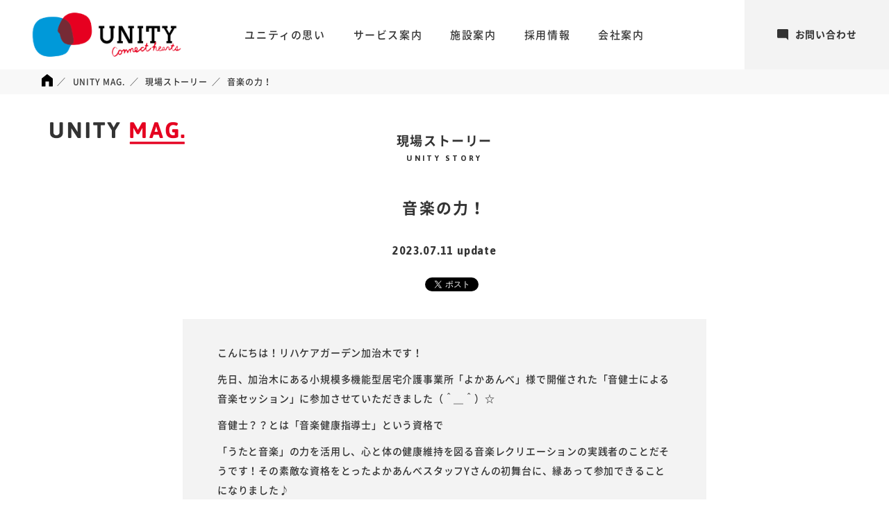

--- FILE ---
content_type: text/html; charset=UTF-8
request_url: https://www.unity-g.com/magazine/story/8612/
body_size: 6068
content:
<!DOCTYPE html>
<html lang="ja">
<head>
  <!-- Global site tag (gtag.js) - Google Analytics -->
  <script async src="https://www.googletagmanager.com/gtag/js?id=UA-116686279-1"></script>
  <script>
    window.dataLayer = window.dataLayer || [];
    function gtag(){dataLayer.push(arguments);}
    gtag('js', new Date());

    gtag('config', 'UA-116686279-1');
  </script>

  <meta charset="utf-8">
  <meta name="viewport" content="width=device-width, initial-scale=1">

  <link rel="stylesheet" href="/assets/css/noto.css">
  <link rel="stylesheet" href="//fonts.googleapis.com/css?family=Arimo:700|Asap:400,700|Roboto+Slab:400,700|Satisfy">

  <link rel="stylesheet" href="/assets/css/reset.css?20180417">
    <link rel="stylesheet" href="/assets/css/common.css?202601271008">

  
      <link rel="apple-touch-icon" href="https://www.unity-g.com/apple-touch-icon2.png">
    <link rel="apple-touch-icon-precomposed" href="https://www.unity-g.com/apple-touch-icon2.png">
  
  <title>音楽の力！ | 株式会社ユニティ</title>

<!-- All in One SEO Pack 2.4.6.1 by Michael Torbert of Semper Fi Web Design[975,1004] -->
<link rel="canonical" href="https://www.unity-g.com/magazine/story/8612/" />
<meta property="og:title" content="音楽の力！ | 株式会社ユニティ" />
<meta property="og:type" content="article" />
<meta property="og:url" content="https://www.unity-g.com/magazine/story/8612/" />
<meta property="og:image" content="https://www.unity-g.com/wp/wp-content/uploads/2023/07/IMG_2804-169x300.jpg" />
<meta property="og:site_name" content="株式会社ユニティ" />
<meta property="fb:admins" content="181614688679780" />
<meta property="og:description" content="こんにちは！リハケアガーデン加治木です！ 先日、加治木にある小規模多機能型居宅介護事業所「よかあんべ」様で開催された「音健士による音楽セッション」に参加させていただきました（＾＿＾）☆ 音健士？？とは「音楽健康指導士」という資格で 「うたと音楽」の力を活用し、心と体の健康維持を図る音楽レクリエーションの実践者のことだそうです！その素敵な資格をとったよかあんべスタッフYさんの初舞台に、縁あって参加できることになりました♪ よかあんべ様とはクロネコメール便配達の有償ボランティアを一緒にチャレンジしていました。ですが、３年ほど前に終了し、コロナも増えたことでなかなか会えず・・・。今回久しぶりに同じ活動を共有できると決まってワクワクしていました♡ 当日、天気にも恵まれ４名のご利用者様と参加！ 会場は、リノベーションされた「池田ベース」 たくさんのお客さんが来ており賑やかで和やかな雰囲気＾＾ 「学生時代」「高校３年生」「仰げば尊し」の３曲。 トランペットと音楽に合わせて歌ったり、体操を組み合わせて歌ったり。ガーデンではなかなか実施しない体操に利用者様方、ついていくのに必死な表情(^○^) ですが心地の良い音楽と、絶えない笑い声につられて自然と笑顔が♪ 「ちょっと疲れたけど、面白かったね」 「懐かしい歌が聞けてよかった〜」 「トランペット、素敵な音色だったわ」 久しぶりの外出が嬉しかったS様も、ガーデンに来て初めてのイベントだったT様も、みんな充実感に満たされていました！ 後日、M様にお礼の絵葉書を書いていただきました。 次はぜひ出張イベントお待ちしております♡ よかあんべ様、スタッフYさん、ありがとうございました╰(*´︶`*)╯♡" />
<meta property="article:published_time" content="2023-07-11T09:10:59Z" />
<meta property="article:modified_time" content="2023-07-11T09:10:59Z" />
<meta name="twitter:card" content="summary" />
<meta name="twitter:title" content="音楽の力！ | 株式会社ユニティ" />
<meta name="twitter:description" content="こんにちは！リハケアガーデン加治木です！ 先日、加治木にある小規模多機能型居宅介護事業所「よかあんべ」様で開催された「音健士による音楽セッション」に参加させていただきました（＾＿＾）☆ 音健士？？とは「音楽健康指導士」という資格で 「うたと音楽」の力を活用し、心と体の健康維持を図る音楽レクリエーションの実践者のことだそうです！その素敵な資格をとったよかあんべスタッフYさんの初舞台に、縁あって参加できることになりました♪ よかあんべ様とはクロネコメール便配達の有償ボランティアを一緒にチャレンジしていました。ですが、３年ほど前に終了し、コロナも増えたことでなかなか会えず・・・。今回久しぶりに同じ活動を共有できると決まってワクワクしていました♡ 当日、天気にも恵まれ４名のご利用者様と参加！ 会場は、リノベーションされた「池田ベース」 たくさんのお客さんが来ており賑やかで和やかな雰囲気＾＾ 「学生時代」「高校３年生」「仰げば尊し」の３曲。 トランペットと音楽に合わせて歌ったり、体操を組み合わせて歌ったり。ガーデンではなかなか実施しない体操に利用者様方、ついていくのに必死な表情(^○^) ですが心地の良い音楽と、絶えない笑い声につられて自然と笑顔が♪ 「ちょっと疲れたけど、面白かったね」 「懐かしい歌が聞けてよかった〜」 「トランペット、素敵な音色だったわ」 久しぶりの外出が嬉しかったS様も、ガーデンに来て初めてのイベントだったT様も、みんな充実感に満たされていました！ 後日、M様にお礼の絵葉書を書いていただきました。 次はぜひ出張イベントお待ちしております♡ よかあんべ様、スタッフYさん、ありがとうございました╰(*´︶`*)╯♡" />
<meta name="twitter:image" content="https://www.unity-g.com/wp/wp-content/uploads/2023/07/IMG_2804-169x300.jpg" />
<meta itemprop="image" content="https://www.unity-g.com/wp/wp-content/uploads/2023/07/IMG_2804-169x300.jpg" />
<!-- /all in one seo pack -->
<link rel='dns-prefetch' href='//s.w.org' />
<link rel='prev' title='お昼にカレー作って食べてみた✨' href='https://www.unity-g.com/magazine/story/8598/' />
<link rel='next' title='コンビニまでの道のり、そして次の目標へ' href='https://www.unity-g.com/magazine/story/8614/' />
<link rel='shortlink' href='https://www.unity-g.com/?p=8612' />
</head>
<body>
      <div id="fb-root"></div>
    <script>(function (d, s, id) {
      var js, fjs = d.getElementsByTagName(s)[0];
      if (d.getElementById(id)) return;
      js = d.createElement(s);
      js.id = id;
      js.src = 'https://connect.facebook.net/ja_JP/sdk.js#xfbml=1&version=v2.12';
      fjs.parentNode.insertBefore(js, fjs);
    }(document, 'script', 'facebook-jssdk'));</script>
    <div id="wrap">
    <header class="header">
      <a href="https://www.unity-g.com" class="header__logo">
        <img src="/assets/img/common/logo_unity-header.png" about="UNITY">
      </a>
      <nav class="header__nav sm-only">
        <a href="https://www.unity-g.com/contact" class="header__nav-item">
          <div class="header__nav-icon">
            <i class="icon icon--contact"></i>
          </div>
          <p>お問合せ</p>
        </a>
        <a href="https://www.unity-g.com/facility" class="header__nav-item">
          <div class="header__nav-icon">
            <i class="icon icon--office"></i>
          </div>
          <p>施設案内</p>
        </a>
        <a id="toggleMenu" href="#" class="header__nav-item">
          <div class="header__nav-icon">
            <div class="hamburger">
              <span></span>
              <span></span>
              <span></span>
            </div>
          </div>
          <p>メニュー</p>
        </a>
      </nav>
      <nav class="header__nav pc-only">
        <a href="https://www.unity-g.com/philosophy" class="header__nav--item">ユニティの思い</a>
        <a href="https://www.unity-g.com/service" class="header__nav--item">サービス案内</a>
        <a href="https://www.unity-g.com/facility" class="header__nav--item">施設案内</a>
        <a href="https://www.unity-g.com/recruit" class="header__nav--item">採用情報</a>
        <a href="https://www.unity-g.com/about" class="header__nav--item">会社案内</a>
      </nav>
      <a href="https://www.unity-g.com/contact" class="header__contact-btn pc-only">
        <svg xmlns="http://www.w3.org/2000/svg" class="icon" viewBox="0 0 32 32"><defs><style>.a{fill:#333;}</style></defs><path class="a" d="M32,3.155V32l-6.385-6.385H3.155a2.975,2.975,0,0,1-2.216-.977A3.156,3.156,0,0,1,0,22.385V3.155A3.031,3.031,0,0,1,.939.939,3.031,3.031,0,0,1,3.155,0h25.69a3.031,3.031,0,0,1,2.216.939A3.031,3.031,0,0,1,32,3.155Z"/></svg>
        お問い合わせ
      </a>
    </header>
          <div class="breadcrumb pc-only">
        <ul class="breadcrumb__list">
          <li class="breadcrumb__item"><a href="https://www.unity-g.com"><i class="icon icon--home"></i></a></li>
                      <li class="breadcrumb__item">
                              <a href="https://www.unity-g.com/magazine">
                  UNITY MAG.                </a>
                          </li>
                      <li class="breadcrumb__item">
                              <a href="https://www.unity-g.com/magazine/story">
                  現場ストーリー                </a>
                          </li>
                      <li class="breadcrumb__item">
                              音楽の力！                          </li>
                  </ul>
      </div>
        <div id="overlayMenu" class="overlay-menu sm-only" style="display: none;">
      <div class="container">
        <nav class="overlay-menu__nav">
          <ul class="clearfix">
            <li class="overlay-menu__nav-item"><a href="https://www.unity-g.com/philosophy">ユニティの思い</a></li>
            <li class="overlay-menu__nav-item"><a href="https://www.unity-g.com/service">サービス案内</a></li>
            <li class="overlay-menu__nav-item"><a href="https://www.unity-g.com/facility">施設案内</a></li>
            <li class="overlay-menu__nav-item"><a href="https://www.unity-g.com/recruit">採用情報</a></li>
            <li class="overlay-menu__nav-item"><a href="https://www.unity-g.com/about">会社案内</a></li>
            <li class="overlay-menu__nav-item"><a href="https://www.unity-g.com/magazine">UNITY MAG.</a></li>
            <li class="overlay-menu__nav-item"><a href="https://www.unity-g.com/news">お知らせ</a></li>
            <li class="overlay-menu__nav-item"><a href="https://www.unity-g.com/privacy">プライバシーポリシー</a></li>
          </ul>
        </nav>
        <p class="overlay-menu__text">
          お困りごと、わからないことがございましたら<br>お気軽にご連絡ください。
        </p>
        <div class="button-group button-group--vertical">
          <a href="tel:0995733381" class="button button--gray button--tel">
            <i class="icon icon--phone"></i>
            0995-73-3381
          </a>
          <a href="https://www.unity-g.com/contact" class="button button--gray">
            <i class="icon icon--mail"></i>
            メールでお問い合わせ
          </a>
        </div>
        <span id="closeMenu" class="overlay-menu__close"></span>
      </div>
    </div>
    <div id="content">
    <div class="magazine-header">
      <a href="https://www.unity-g.com/magazine" class="magazine-header__logo">
        <img src="/assets/img/magazine/tit_unity-mag02.png" alt="UNITY MAG.">
      </a>
    </div>
            <div class="magazine-article">
                            <div class="magazine-article__category">
                    現場ストーリー                    <small>Unity Story</small>
                </div>
                        <h1 class="magazine-article__title">音楽の力！</h1>
            <div class="magazine-article__update">
                <time>2023.07.11</time>
                update
            </div>
            <div class="magazine-article__share">
                <div class="magazine-article__share-item">
                    <div class="fb-like" data-href="https://www.unity-g.com/magazine/story/8612/"
                         data-layout="button_count" data-action="like" data-size="small" data-show-faces="false"
                         data-share="false"></div>
                </div>
                <div class="magazine-article__share-item">
                    <div class="fb-share-button" data-layout="button" data-size="small" data-mobile-iframe="true"><a
                                target="_blank" href="https://www.facebook.com/sharer/sharer.php?u&amp;src=sdkpreparse"
                                class="fb-xfbml-parse-ignore">シェア</a></div>
                </div>
                <div class="magazine-article__share-item">
                    <a href="https://twitter.com/share?ref_src=twsrc%5Etfw" class="twitter-share-button"
                       data-show-count="false">ツイート</a>
                    <script async src="https://platform.twitter.com/widgets.js" charset="utf-8"></script>
                </div>
            </div>
                        <div class="magazine-article__content">
                <p>こんにちは！リハケアガーデン加治木です！</p>
<p>先日、加治木にある小規模多機能型居宅介護事業所「よかあんべ」様で開催された「音健士による音楽セッション」に参加させていただきました（＾＿＾）☆</p>
<p>音健士？？とは「音楽健康指導士」という資格で</p>
<p>「うたと音楽」の力を活用し、心と体の健康維持を図る音楽レクリエーションの実践者のことだそうです！その素敵な資格をとったよかあんべスタッフYさんの初舞台に、縁あって参加できることになりました♪</p>
<p>よかあんべ様とはクロネコメール便配達の有償ボランティアを一緒にチャレンジしていました。ですが、３年ほど前に終了し、コロナも増えたことでなかなか会えず・・・。今回久しぶりに同じ活動を共有できると決まってワクワクしていました♡</p>
<p>当日、天気にも恵まれ４名のご利用者様と参加！</p>
<p>会場は、リノベーションされた「池田ベース」</p>
<p>たくさんのお客さんが来ており賑やかで和やかな雰囲気＾＾</p>
<p><img class="alignnone  wp-image-8635" src="https://www.unity-g.com/wp/wp-content/uploads/2023/07/IMG_2800-300x300.jpg" alt="" width="243" height="243" srcset="https://www.unity-g.com/wp/wp-content/uploads/2023/07/IMG_2800-300x300.jpg 300w, https://www.unity-g.com/wp/wp-content/uploads/2023/07/IMG_2800-150x150.jpg 150w, https://www.unity-g.com/wp/wp-content/uploads/2023/07/IMG_2800-768x768.jpg 768w, https://www.unity-g.com/wp/wp-content/uploads/2023/07/IMG_2800-1024x1024.jpg 1024w, https://www.unity-g.com/wp/wp-content/uploads/2023/07/IMG_2800-564x564.jpg 564w, https://www.unity-g.com/wp/wp-content/uploads/2023/07/IMG_2800-373x373.jpg 373w, https://www.unity-g.com/wp/wp-content/uploads/2023/07/IMG_2800-522x522.jpg 522w, https://www.unity-g.com/wp/wp-content/uploads/2023/07/IMG_2800.jpg 1600w" sizes="(max-width: 243px) 100vw, 243px" /><img class="alignnone size-medium wp-image-8636" style="font-size: 16px;" src="https://www.unity-g.com/wp/wp-content/uploads/2023/07/IMG_2804-169x300.jpg" alt="" width="169" height="300" srcset="https://www.unity-g.com/wp/wp-content/uploads/2023/07/IMG_2804-169x300.jpg 169w, https://www.unity-g.com/wp/wp-content/uploads/2023/07/IMG_2804-768x1365.jpg 768w, https://www.unity-g.com/wp/wp-content/uploads/2023/07/IMG_2804-576x1024.jpg 576w, https://www.unity-g.com/wp/wp-content/uploads/2023/07/IMG_2804-210x373.jpg 210w, https://www.unity-g.com/wp/wp-content/uploads/2023/07/IMG_2804-294x522.jpg 294w, https://www.unity-g.com/wp/wp-content/uploads/2023/07/IMG_2804.jpg 900w" sizes="(max-width: 169px) 100vw, 169px" /></p>
<p>「学生時代」「高校３年生」「仰げば尊し」の３曲。</p>
<p>トランペットと音楽に合わせて歌ったり、体操を組み合わせて歌ったり。ガーデンではなかなか実施しない体操に利用者様方、ついていくのに必死な表情(^○^)</p>
<p>ですが心地の良い音楽と、絶えない笑い声につられて自然と笑顔が♪</p>
<p>「ちょっと疲れたけど、面白かったね」</p>
<p>「懐かしい歌が聞けてよかった〜」</p>
<p>「トランペット、素敵な音色だったわ」</p>
<p>久しぶりの外出が嬉しかったS様も、ガーデンに来て初めてのイベントだったT様も、みんな充実感に満たされていました！</p>
<p><img class="alignnone size-medium wp-image-8634" src="https://www.unity-g.com/wp/wp-content/uploads/2023/07/IMG_2842-2-300x216.jpg" alt="" width="300" height="216" srcset="https://www.unity-g.com/wp/wp-content/uploads/2023/07/IMG_2842-2-300x216.jpg 300w, https://www.unity-g.com/wp/wp-content/uploads/2023/07/IMG_2842-2-768x552.jpg 768w, https://www.unity-g.com/wp/wp-content/uploads/2023/07/IMG_2842-2-1024x736.jpg 1024w, https://www.unity-g.com/wp/wp-content/uploads/2023/07/IMG_2842-2-519x373.jpg 519w, https://www.unity-g.com/wp/wp-content/uploads/2023/07/IMG_2842-2-690x496.jpg 690w, https://www.unity-g.com/wp/wp-content/uploads/2023/07/IMG_2842-2.jpg 1276w" sizes="(max-width: 300px) 100vw, 300px" /></p>
<p>後日、M様にお礼の絵葉書を書いていただきました。</p>
<p><img class="alignnone size-medium wp-image-8638" src="https://www.unity-g.com/wp/wp-content/uploads/2023/07/IMG_2937-225x300.jpg" alt="" width="225" height="300" srcset="https://www.unity-g.com/wp/wp-content/uploads/2023/07/IMG_2937-225x300.jpg 225w, https://www.unity-g.com/wp/wp-content/uploads/2023/07/IMG_2937-768x1024.jpg 768w, https://www.unity-g.com/wp/wp-content/uploads/2023/07/IMG_2937-280x373.jpg 280w, https://www.unity-g.com/wp/wp-content/uploads/2023/07/IMG_2937-391x522.jpg 391w, https://www.unity-g.com/wp/wp-content/uploads/2023/07/IMG_2937.jpg 1109w" sizes="(max-width: 225px) 100vw, 225px" /></p>
<p>次はぜひ出張イベントお待ちしております♡</p>
<p>よかあんべ様、スタッフYさん、ありがとうございました╰(*´︶`*)╯♡</p>
<p><img class="alignnone size-medium wp-image-8637" src="https://www.unity-g.com/wp/wp-content/uploads/2023/07/IMG_2839-2-300x225.jpg" alt="" width="300" height="225" srcset="https://www.unity-g.com/wp/wp-content/uploads/2023/07/IMG_2839-2-300x225.jpg 300w, https://www.unity-g.com/wp/wp-content/uploads/2023/07/IMG_2839-2-768x576.jpg 768w, https://www.unity-g.com/wp/wp-content/uploads/2023/07/IMG_2839-2-1024x768.jpg 1024w, https://www.unity-g.com/wp/wp-content/uploads/2023/07/IMG_2839-2-497x373.jpg 497w, https://www.unity-g.com/wp/wp-content/uploads/2023/07/IMG_2839-2-690x517.jpg 690w, https://www.unity-g.com/wp/wp-content/uploads/2023/07/IMG_2839-2.jpg 1479w" sizes="(max-width: 300px) 100vw, 300px" /></p>
            </div>
            <div class="magazine-author">
                <img src="https://www.unity-g.com/wp/wp-content/uploads/2018/03/pic_facility03.jpg" alt="" class="magazine-author__avatar">
                <div class="magazine-author__body">
                    <span class="magazine-author__writer">Writer</span>
                    <div class="magazine-author__name">
                        <span>リハケアガーデン加治木</span> ／ <span>RehacareGARDEN KAJIKI</span>
                    </div>
                </div>
            </div>
        </div>
        <div class="magazine-pagination">
                            <a href="https://www.unity-g.com/magazine/story/8598/" class="magazine-pagination__prev"></a>
                                        <a href="https://www.unity-g.com/magazine/story"
                   class="button button--gray">
                    <span><i class="icon icon--angle-left"></i>一覧ページへもどる</span>
                </a>
                                        <a href="https://www.unity-g.com/magazine/story/8614/" class="magazine-pagination__next"></a>
                    </div>
        <div class="related-articles">
            <h2 class="related-articles__title">
                関連記事
            </h2>
            <ul class="magazine-posts">
                                    <li class="magazine-posts__item">
                        <a href="https://www.unity-g.com/magazine/story/3875/">
                            <div class="magazine-posts__thumbnail">
                                <div class="cover-image" style="background-image: url('https://www.unity-g.com/wp/wp-content/uploads/2020/05/IMG_6011-497x373.jpg');"></div>
                            </div>
                                                            <span class="magazine-posts__cat">現場ストーリー</span>
                                                        <p class="magazine-posts__title">自立支援　昼食</p>
                        </a>
                    </li>
                                    <li class="magazine-posts__item">
                        <a href="https://www.unity-g.com/magazine/story/5799/">
                            <div class="magazine-posts__thumbnail">
                                <div class="cover-image" style="background-image: url('/assets/img/common/noimage.jpg');"></div>
                            </div>
                                                            <span class="magazine-posts__cat">現場ストーリー</span>
                                                        <p class="magazine-posts__title">手作りキッチン🍴</p>
                        </a>
                    </li>
                                    <li class="magazine-posts__item">
                        <a href="https://www.unity-g.com/magazine/story/5320/">
                            <div class="magazine-posts__thumbnail">
                                <div class="cover-image" style="background-image: url('/assets/img/common/noimage.jpg');"></div>
                            </div>
                                                            <span class="magazine-posts__cat">現場ストーリー</span>
                                                        <p class="magazine-posts__title">ようこそ２０２１年！</p>
                        </a>
                    </li>
                            </ul>
        </div>
        <div class="magazine-footer">
            <a href="https://www.unity-g.com/magazine" class="button button--gray">
                <span><i class="icon icon--angle-right"></i>UNITY MAG.トップへもどる</span>
            </a>
        </div>
    </div>
</div><!-- /#wrap -->
<footer class="footer with-border">
  <div id="pageTop" class="page-top">
    <img src="/assets/img/common/btn_page-top.png" alt="Page top">
  </div>
  <div class="footer__inner">
    <div class="footer__contact">
      <div class="footer__contact-heading">
        お問い合わせ
        <small>Contact</small>
      </div>
      <p class="footer__contact-text">お困りごと、わからないことが<br class="pc-only">ございましたらお気軽にご連絡ください。</p>
    </div>
    <div class="footer__buttons">
      <div class="button-group button-group--vertical">
        <div class="footer__buttons">
          <div class="button-group button-group--vertical">
            <a href="tel:0995567515" class="button button--gray button--tel">
              <span><i class="icon icon--phone"></i>0995-56-7515</span>
            </a>
            <a href="https://www.unity-g.com/contact" class="button button--gray">
              <span><i class="icon icon--mail"></i>メールでお問い合わせ</span>
            </a>
          </div>
        </div>
      </div>
    </div>
    <ul class="footer__links sm-only">
      <li><a href="https://www.unity-g.com/privacy">プライバシーポリシー</a></li>
      <li><a href="http://unityrehacare.wixsite.com/yattarokai" target="_blank" class="external-link">霧島市通所介護連絡協議会「やったろ会」</a>
      </li>
    </ul>
  </div>
  <div class="footer__misc">
    <div class="footer__copyright">
      <img src="/assets/img/common/logo_unity-footer.png" class="footer__logo" alt="UNITY">
      <p>Copyright © UNITY COPORATION All Right Reserved.</p>
    </div>
    <ul class="footer__links pc-only">
      <li><a href="https://www.unity-g.com/privacy">プライバシーポリシー</a></li>
      <li><a href="http://unityrehacare.wixsite.com/yattarokai" target="_blank" class="external-link">霧島市通所介護連絡協議会「やったろ会」</a>
      </li>
    </ul>
  </div>
</footer>
<div class="htkm-overlay" style="display: none;">
  <span class="htkm-overlay__close">
    <img src="/assets/img/common/ico_close-photo.png" alt="">
  </span>
  <img src="/assets/img/magazine/tit_hitokoma-photo02.png" class="htkm-overlay__logo" alt="HITOKOMA PHOTO">
  <div class="htkm-overlay__inner">
    <div class="htkm-overlay__push pc-only"></div>
    <div class="htkm-overlay__photo">
      <div><img id="htkmImg" src="" alt=""></div>
    </div>
    <p class="htkm-overlay__title"><span id="htkmLocation"></span> ／ <br class="sm-only"><span
      id="htkmComment"></span></p>
    </div>
  </div>
  <script src="/assets/js/jquery.min.js"></script>
  <script src="/assets/js/response.min.js"></script>
  <script src="/assets/js/emergence.min.js"></script>
  <script src="/assets/js/common.js"></script>
                </body>
</html>


--- FILE ---
content_type: text/css
request_url: https://www.unity-g.com/assets/css/common.css?202601271008
body_size: 24835
content:
html.locked,
html.locked body,
html.locked #wrap {
  height: 100%;
  overflow: hidden;
}

body {
  display: -webkit-box;
  display: -ms-flexbox;
  display: flex;
  -webkit-box-orient: vertical;
  -webkit-box-direction: normal;
  -ms-flex-direction: column;
  flex-direction: column;
  font-family: "Noto Sans Japanese", sans-serif;
  font-weight: 500;
  color: #333;
  letter-spacing: 0.05em;
}

#wrap {
  -webkit-box-flex: 1;
  -ms-flex: 1 1 auto;
  flex: 1 1 auto;

  display: -webkit-box;
  display: -ms-flexbox;
  display: flex;
  -webkit-box-orient: vertical;
  -webkit-box-direction: normal;
  -ms-flex-direction: column;
  flex-direction: column;
  padding-top: 60px;
  overflow-x: hidden;
}

#content {
  -webkit-box-flex: 1;
  -ms-flex: 1 0 auto;
  flex: 1 0 auto;
  overflow: hidden;
  position: relative;
}

.container {
  margin: 0 15px;
}

.clearfix:after {
  content: "";
  display: block;
  clear: both;
}

.pull-left {
  float: left;
}

.pull-right {
  float: right;
}

.color-text {
  display: -webkit-inline-box;
  display: -ms-inline-flexbox;
  display: inline-flex;
}

.color-text span:nth-of-type(odd) {
  color: #e50020;
}

.color-text span:nth-of-type(even) {
  color: #0099d9;
}

.color-text .space {
  margin-right: 0.25em;
}

.cover-image {
  height: 100%;
  width: 100%;
  background: no-repeat center;
  background-size: cover;
}

.external-link {
  padding-right: 14px;
  position: relative;
}

.external-link:after {
  content: "";
  height: 12px;
  width: 14px;
  background: url(../img/common/ico_external-link.png) no-repeat center;
  background-size: contain;
  margin: auto;
  position: absolute;
  top: 0;
  right: 0;
  bottom: 0;
}

.new-badge {
  display: inline-block;
}

[data-100vh] {
  height: calc(100vh - 60px);
}

.page-header {
  height: 129px;
  display: -webkit-box;
  display: -ms-flexbox;
  display: flex;
  -webkit-box-orient: vertical;
  -webkit-box-direction: normal;
  -ms-flex-direction: column;
  flex-direction: column;
  -webkit-box-align: center;
  -ms-flex-align: center;
  align-items: center;
  -webkit-box-pack: center;
  -ms-flex-pack: center;
  justify-content: center;
}

.page-header__heading {
  font-size: 18px;
}

.page-header__sub {
  font-family: "Roboto Slab", sans-serif;
  font-size: 10px;
  font-weight: bold;
  letter-spacing: 0.1em;
  text-transform: uppercase;
}

.jumbotron {
  display: -webkit-box;
  display: -ms-flexbox;
  display: flex;
  -webkit-box-align: center;
  -ms-flex-align: center;
  align-items: center;
  -webkit-box-pack: center;
  -ms-flex-pack: center;
  justify-content: center;
  height: 160px;
  background: no-repeat center;
  background-size: cover;
  letter-spacing: 0.2em;

  background: no-repeat center;
  background-size: cover;
}

.jumbotron__inner {
  display: -webkit-box;
  display: -ms-flexbox;
  display: flex;
  -webkit-box-orient: vertical;
  -webkit-box-direction: normal;
  -ms-flex-direction: column;
  flex-direction: column;
  -webkit-box-align: center;
  -ms-flex-align: center;
  align-items: center;
  -webkit-box-pack: center;
  -ms-flex-pack: center;
  justify-content: center;
  padding: 17px 28px;
  border-radius: 20px;
  background-color: rgba(255, 255, 255, 0.95);
}

.jumbotron__title {
  font-size: 18px;
}

.jumbotron__sub {
  font-family: "Roboto Slab", sans-serif;
  font-weight: bold;
  font-size: 10px;
  text-transform: uppercase;
}

.jumbotron--about {
  background-image: url(../img/about/bg_about-jumbotron.jpg);
}

.jumbotron--service {
  background-image: url(../img/service/bg_service-jumbotron.jpg);
}

.jumbotron--facility {
  background-image: url(../img/facility/bg_jumbotron01.jpg);
}

.js-select {
  margin: 0 auto;
  padding: 2px;
  width: 345px;
  border-radius: 8px;
  text-align: center;
  line-height: 38px;
  cursor: pointer;
  overflow: hidden;
  background-color: #dedede;
  position: relative;
  -webkit-user-select: none;
  -moz-user-select: none;
  -ms-user-select: none;
  user-select: none;
}

.js-select .is-active {
  background-color: #f3f3f3;
}

.js-select__inner {
  min-height: 38px;
  background-color: #fff;
  border-radius: 8px;
}

.js-select__value {
  position: relative;
}

.js-select__value:before,
.js-select__value:after {
  content: "";
  position: absolute;
}

.js-select__value:before {
  content: "";
  height: 42px;
  width: 40px;
  background-color: #e50020;
  top: -2px;
  right: -2px;
}

.js-select__value:after {
  height: 0;
  width: 0;
  border-style: solid;
  border-width: 9px 0 9px 9px;
  border-color: transparent transparent transparent rgba(255, 255, 255, 0.4);
  -webkit-transition: -webkit-transform 0.4s ease;
  transition: -webkit-transform 0.4s ease;
  transition: transform 0.4s ease;
  transition: transform 0.4s ease, -webkit-transform 0.4s ease;
  top: 10px;
  right: 13.5px;
}

.js-select__item {
  border-top: solid 2px #dedede;
}

.js-select.is-opened .js-select__value:after {
  -webkit-transform: rotate(90deg);
  transform: rotate(90deg);
}

.simple-message {
  margin-bottom: 70px;
}

.simple-message__title {
  margin-top: 50px;
  font-size: 18px;
  line-height: 1.4;
  text-align: center;
}

.simple-message__sub {
  display: -webkit-box;
  display: -ms-flexbox;
  display: flex;
  margin-top: 2px;
  -webkit-box-pack: center;
  -ms-flex-pack: center;
  justify-content: center;
  text-transform: uppercase;
  font-family: "Roboto Slab", sans-serif;
  font-weight: bold;
  font-size: 10px;
  letter-spacing: 0.1em;
}

.simple-message__text {
  margin-top: 40px;
  font-size: 14px;
  line-height: 2;
}

.simple-message .button {
  margin-top: 48px;
  height: 48px;
  width: 345px;
}

.border-text {
  display: -webkit-box;
  display: -ms-flexbox;
  display: flex;
  -webkit-box-align: center;
  -ms-flex-align: center;
  align-items: center;
  -webkit-box-pack: center;
  -ms-flex-pack: center;
  justify-content: center;
}

.border-text__text {
  padding: 0 18px;
}

.border-text__border {
  height: 3px;
  -webkit-box-flex: 1;
  -ms-flex: 1 0 auto;
  flex: 1 0 auto;
  background-color: #e50020;
}

#wpadminbar {
  top: auto !important;
  bottom: 0;
}

#wpadminbar .ab-sub-wrapper {
  bottom: 100%;
}

.mask-animation {
  display: inline-block;
  overflow: hidden;
  position: relative;
}

.mask-animation.is-cover,
.mask-animation.is-cover .mask-animation__inner {
  height: 100%;
  width: 100%;
}

.mask-animation:before {
  content: "";
  height: 100%;
  width: 0;
  background-color: #e50020;
  position: absolute;
  top: 0;
  left: 0;
  z-index: 1;
}

.mask-animation__inner {
  opacity: 0;
}

.mask-animation.is-animated:before {
  -webkit-animation: overlayIn cubic-bezier(0.165, 0.84, 0.44, 1) 0.6s,
    overlayOut cubic-bezier(0.23, 1, 0.32, 1) 1s 0.8s;
  animation: overlayIn cubic-bezier(0.165, 0.84, 0.44, 1) 0.6s,
    overlayOut cubic-bezier(0.23, 1, 0.32, 1) 1s 0.8s;
  -webkit-animation-fill-mode: both;
  animation-fill-mode: both;
}

.mask-animation.is-animated .mask-animation__inner {
  -webkit-animation: fadeIn 0.1s 0.8s;
  animation: fadeIn 0.1s 0.8s;
  -webkit-animation-fill-mode: both;
  animation-fill-mode: both;
}

@-webkit-keyframes zoomIn {
  from {
    -webkit-transform: scale(0);
    transform: scale(0);
  }

  to {
    -webkit-transform: scale(1);
    transform: scale(1);
  }
}

@keyframes zoomIn {
  from {
    -webkit-transform: scale(0);
    transform: scale(0);
  }

  to {
    -webkit-transform: scale(1);
    transform: scale(1);
  }
}

@-webkit-keyframes zoomOut {
  from {
    -webkit-transform: scale(1);
    transform: scale(1);
  }

  to {
    -webkit-transform: scale(0);
    transform: scale(0);
  }
}

@keyframes zoomOut {
  from {
    -webkit-transform: scale(1);
    transform: scale(1);
  }

  to {
    -webkit-transform: scale(0);
    transform: scale(0);
  }
}

@-webkit-keyframes fadeIn {
  from {
    opacity: 0;
  }

  to {
    opacity: 1;
  }
}

@keyframes fadeIn {
  from {
    opacity: 0;
  }

  to {
    opacity: 1;
  }
}

@-webkit-keyframes overlayIn {
  from {
    width: 0;
  }

  to {
    width: 100%;
  }
}

@keyframes overlayIn {
  from {
    width: 0;
  }

  to {
    width: 100%;
  }
}

@-webkit-keyframes overlayOut {
  from {
    -webkit-transform: translateX(0);
    transform: translateX(0);
  }

  to {
    -webkit-transform: translateX(102%);
    transform: translateX(102%);
  }
}

@keyframes overlayOut {
  from {
    -webkit-transform: translateX(0);
    transform: translateX(0);
  }

  to {
    -webkit-transform: translateX(102%);
    transform: translateX(102%);
  }
}

@-webkit-keyframes bounce {
  from {
    -webkit-transform: translateY(-10px);
    transform: translateY(-10px);
  }

  to {
    -webkit-transform: none;
    transform: none;
  }
}

@keyframes bounce {
  from {
    -webkit-transform: translateY(-10px);
    transform: translateY(-10px);
  }

  to {
    -webkit-transform: none;
    transform: none;
  }
}

.icon {
  display: inline-block;
  background: no-repeat center;
  background-size: contain;
}

.icon--mail {
  height: 21px;
  width: 25px;
  background-image: url(../img/common/ico_mail.png);
}

.icon--phone {
  height: 22px;
  width: 22px;
  background-image: url(../img/common/ico_phone.png);
}

.icon--office {
  height: 27px;
  width: 28px;
  background-image: url(../img/common/ico_office.png);
}

.icon--contact {
  height: 30px;
  width: 33px;
  background-image: url(../img/common/ico_contact.png);
}

.icon--angle-left,
.icon--angle-right {
  height: 14px;
  width: 9px;
}

.icon--angle-left {
  background-image: url(../img/common/ico_angle-left.svg);
}

.icon--angle-right {
  background-image: url(../img/common/ico_angle-right.svg);
}

.icon--home {
  height: 18px;
  width: 16px;
  background-image: url(../img/common/ico_home.png);
}

.button {
  display: -webkit-box;
  display: -ms-flexbox;
  display: flex;
  -webkit-box-align: center;
  -ms-flex-align: center;
  align-items: center;
  -webkit-box-pack: center;
  -ms-flex-pack: center;
  justify-content: center;
  font-weight: bold;
  font-size: 14px;
  letter-spacing: 0.1em;
  cursor: pointer;
  border-radius: 100px;
  border: none;
  color: #fff;
}

.button span {
  display: -webkit-box;
  display: -ms-flexbox;
  display: flex;
  -webkit-box-pack: center;
  -ms-flex-pack: center;
  justify-content: center;
  -webkit-box-align: center;
  -ms-flex-align: center;
  align-items: center;
}

.button--red {
  background-color: #e50020;
}

.button--gray {
  background-color: #333;
}

.button--tel {
  font-family: "Roboto Slab", serif;
  font-size: 22px;
}

.button .icon {
  margin-right: 10px;
}

.button-group--vertical .button + .button {
  margin-top: 10px;
}

.header {
  height: 60px;
  width: 100%;
  display: -webkit-box;
  display: -ms-flexbox;
  display: flex;
  -webkit-box-align: center;
  -ms-flex-align: center;
  align-items: center;
  background-color: #fff;
  position: fixed;
  top: 0;
  left: 0;
  z-index: 1000;
}

.header__logo {
  height: 100%;
  width: auto;
  position: absolute;
  top: 0;
  left: 0;
}

.header__nav {
  display: -webkit-box;
  display: -ms-flexbox;
  display: flex;
  -webkit-box-align: center;
  -ms-flex-align: center;
  align-items: center;
}

.header__contact-btn {
  display: -webkit-box;
  display: -ms-flexbox;
  display: flex;
  -webkit-box-pack: center;
  -ms-flex-pack: center;
  justify-content: center;
  -webkit-box-align: center;
  -ms-flex-align: center;
  align-items: center;
  height: 100%;
  width: 208px;
  font-size: 14px;
  font-weight: bold;
  background-color: #f3f3f3;
  position: absolute;
  top: 0;
  right: 0;
}

.header__contact-btn .icon {
  height: 16px;
  width: 16px;
  margin-right: 10px;
}

.overlay-menu {
  width: 100%;
  background-color: #e50020;
  color: #fff;
  position: fixed;
  top: 60px;
  left: 0;
  z-index: 999;
}

.overlay-menu__text {
  margin: 16px 18px 20px;
  font-size: 14px;
  font-weight: bold;
  line-height: 1.71;
  letter-spacing: 0.05em;
}

.overlay-menu__nav {
  margin-top: 14px;
  font-weight: bold;
  font-size: 15px;
  line-height: 52px;
  letter-spacing: 0.1em;
}

.overlay-menu__nav-item {
  height: 52px;
  width: 50%;
  float: left;
  border-bottom: solid 3px #ed4c63;
}

.overlay-menu__nav-item:nth-of-type(odd) {
  padding-left: 16px;
}

.overlay-menu__nav-item:nth-of-type(2n + 1) {
  clear: both;
}

.overlay-menu__close {
  display: block;
  margin: 22px auto 28px;
  height: 22px;
  width: 22px;
  background: url(../img/common/ico_close.png) no-repeat center;
  background-size: contain;
}

.overlay-menu .button {
  height: 46px;
  width: 100%;
}

.hamburger {
  height: 25px;
  width: 30px;
  position: relative;
}

.hamburger span {
  height: 3px;
  width: 100%;
  background-color: #000;
  margin: auto;
  position: absolute;
  top: 0;
  bottom: 0;
  -webkit-transition: all 0.6s ease;
  transition: all 0.6s ease;
}

.hamburger span:nth-of-type(1) {
  -webkit-transform: translateY(-11px);
  transform: translateY(-11px);
}

.hamburger span:nth-of-type(3) {
  -webkit-transform: translateY(11px);
  transform: translateY(11px);
}

.is-opened .hamburger span:nth-of-type(1) {
  -webkit-transform: rotate(45deg);
  transform: rotate(45deg);
}

.is-opened .hamburger span:nth-of-type(2) {
  -webkit-transform: scale(0);
  transform: scale(0);
  opacity: 0;
}

.is-opened .hamburger span:nth-of-type(3) {
  -webkit-transform: rotate(-45deg);
  transform: rotate(-45deg);
}

.breadcrumb {
  height: 36px;
  width: 100%;
  background-color: rgba(248, 248, 248, 0.9);
  font-size: 12px;
  z-index: 500;
  position: absolute;
  top: 100px;
  left: 0;
}

.breadcrumb__list {
  display: -webkit-box;
  display: -ms-flexbox;
  display: flex;
  -webkit-box-align: center;
  -ms-flex-align: center;
  align-items: center;
  height: 100%;
  margin-left: 60px;
}

.breadcrumb__item + .breadcrumb__item:before {
  content: "\FF0F";
  margin: 0 0.5em;
}

.footer {
  display: -webkit-box;
  display: -ms-flexbox;
  display: flex;
  -webkit-box-orient: vertical;
  -webkit-box-direction: normal;
  -ms-flex-direction: column;
  flex-direction: column;
  height: 448px;
  background-color: #e50020;
  color: #fff;
  position: relative;
}

.footer.with-border {
  height: 455px;
  padding-top: 7px;
}

.footer.with-border:before {
  content: "";
  position: absolute;
  height: 7px;
  width: 100%;
  background: -webkit-gradient(
    linear,
    left top,
    right top,
    color-stop(33%, #e50020),
    color-stop(33%, #0099d9),
    color-stop(66%, #0099d9),
    color-stop(66%, #f3f3f3),
    to(#f3f3f3)
  );
  background: linear-gradient(
    to right,
    #e50020 33%,
    #0099d9 33%,
    #0099d9 66%,
    #f3f3f3 66%,
    #f3f3f3 100%
  );
  background-size: 50% 7px;
  top: 0;
  left: 0;
}

.footer__inner {
  -webkit-box-flex: 1;
  -ms-flex: 1 0 auto;
  flex: 1 0 auto;
  display: -webkit-box;
  display: -ms-flexbox;
  display: flex;
  margin: 0 15px;
}

.footer__misc {
  display: -webkit-box;
  display: -ms-flexbox;
  display: flex;
  border-top: solid 3px rgba(255, 255, 255, 0.3);
}

.footer__links {
  font-size: 12px;
  line-height: normal;
}

.footer__copyright {
  display: -webkit-box;
  display: -ms-flexbox;
  display: flex;
  -webkit-box-align: center;
  -ms-flex-align: center;
  align-items: center;
  font-family: Arimo, sans-serif;
  font-weight: bold;
  font-size: 10px;
  letter-spacing: 0;
}

.footer__logo {
  height: 39px;
  width: 97px;
}

.footer .button {
  height: 46px;
}

.footer__contact-heading {
  margin-bottom: 10px;
  font-size: 24px;
  font-weight: bold;
}

.footer__contact-heading small {
  font-family: "Roboto Slab", cursive;
  font-size: 16px;
  text-transform: uppercase;
  letter-spacing: 0.1em;
}

.footer__contact-text {
  font-size: 14px;
  line-height: 1.71;
  letter-spacing: 0.05em;
}

.page-top {
  height: 50px;
  width: 50px;
  position: absolute;
  cursor: pointer;
}

.senryu {
  display: -webkit-box;
  display: -ms-flexbox;
  display: flex;
  -webkit-box-pack: center;
  -ms-flex-pack: center;
  justify-content: center;
  height: 100%;
  width: 100%;
  border-radius: 20px;
  background-color: #e50020;
  color: #fff;
  position: relative;
}

.senryu__content {
  display: -webkit-box;
  display: -ms-flexbox;
  display: flex;
  -webkit-box-orient: vertical;
  -webkit-box-direction: normal;
  -ms-flex-direction: column;
  flex-direction: column;
  -webkit-box-align: center;
  -ms-flex-align: center;
  align-items: center;
  font-weight: 900;
  font-size: 26px;
  text-align: center;
  line-height: 1.84;
}

.senryu__author {
  font-weight: bold;
  font-size: 14px;
  line-height: 1.42;
  white-space: nowrap;
  -webkit-transform: translateX(-50%);
  transform: translateX(-50%);
  position: absolute;
  bottom: 10px;
  left: 50%;
}

.senryu:not(.with-author) {
  -webkit-box-align: center;
  -ms-flex-align: center;
  align-items: center;
}

.senryu.with-author .senryu__content {
  margin-top: 42px;
}

.senryu--pattern01,
.senryu--pattern02,
.senryu--pattern03,
.senryu--pattern04 {
  background: repeat center;
}

.senryu--pattern01 {
  background-image: url(../img/senryu/bg_pattern01.png);
  background-size: 128px 108px;
}

.senryu--pattern02 {
  background-image: url(../img/senryu/bg_pattern02.png);
  background-size: 160px 198px;
}

.senryu--pattern03 {
  background-image: url(../img/senryu/bg_pattern03.png);
  background-size: 155px 155px;
}

.senryu--pattern04 {
  background-image: url(../img/senryu/bg_pattern04.png);
  background-size: 200px 200px;
}

.senryu-article {
  padding: 40px 0;
}

.senryu-article__heading img {
  display: block;
  margin: 0 auto;
  width: 345px;
}

.senryu-article__heading small {
  display: block;
  margin-top: 8px;
  font-size: 16px;
  font-weight: 500;
  text-align: center;
}

.senryu-article .senryu {
  height: 260px;
}

.senryu-article__list {
  margin-top: 48px;
}

.senryu-article__item + .senryu-article__item {
  margin-top: 40px;
}

.senryu-article__meta {
  margin-top: 10px;
  display: -webkit-box;
  display: -ms-flexbox;
  display: flex;
  -webkit-box-orient: vertical;
  -webkit-box-direction: reverse;
  -ms-flex-direction: column-reverse;
  flex-direction: column-reverse;
  font-weight: bold;
}

.senryu-article__update {
  font-family: Asap, sans-serif;
  font-size: 16px;
}

.senryu-article__author {
  font-size: 14px;
  letter-spacing: 0.1em;
}

.senryu-article__footer {
  margin-top: 70px;
}

.senryu-article__footer .button {
  margin-top: 40px;
  height: 48px;
}

.htkm-photo {
  height: 100%;
  width: 100%;
  cursor: pointer;
  border-radius: 20px;
  overflow: hidden;
  position: relative;
}

.photo-archive {
  padding: 40px 0;
}

.photo-archive__title img {
  display: block;
  margin: 0 auto;
  width: 276px;
}

.photo-archive__title small {
  display: block;
  margin-top: 8px;
  font-size: 16px;
  font-weight: 500;
  text-align: center;
}

.photo-archive__footer {
  margin-top: 70px;
}

.photo-archive__footer .button {
  margin-top: 40px;
  height: 48px;
}

.photo-archive .magazine-posts {
  margin-top: 40px;
}

.photo-archive .magazine-posts .htkm-photo {
  height: 260px;
}

.main-visual {
  position: relative;
  overflow: hidden;
}

.main-visual__slides,
.main-visual__slide {
  height: 100%;
  width: 100%;
  overflow: hidden;
  position: absolute;
  top: 0;
  left: 0;
  z-index: -1;
}

.main-visual__slides:after {
  content: "";

  height: 100%;
  width: 100%;

  background-color: rgba(0, 0, 0, 0.15);

  position: absolute;
  top: 0;
  left: 0;
}

.main-visual__inner {
  margin-top: -30px;

  display: -webkit-box;
  display: -ms-flexbox;
  display: flex;
  -webkit-box-orient: vertical;
  -webkit-box-direction: normal;
  -ms-flex-direction: column;
  flex-direction: column;
  -webkit-box-align: center;
  -ms-flex-align: center;
  align-items: center;
  -webkit-box-pack: center;
  -ms-flex-pack: center;
  justify-content: center;
  width: 100%;
  position: absolute;
  top: 50%;
  left: 0;
  -webkit-transform: translateY(-50%);
  transform: translateY(-50%);
}

.main-visual__inner .button {
  margin-top: 18px;
  height: 36px;
  width: 260px;

  margin: auto;
  position: absolute;
  top: 100%;
  left: 0;
  right: 0;
}

.main-visual__title {
  text-align: center;
  white-space: nowrap;
  color: #fff;
  font-size: 25px;
  line-height: 1.76;
  letter-spacing: 0.3em;
}

.mv-news,
.main-visual__title,
.main-visual__staff-info,
.main-visual__inner .button {
  -webkit-transform: translateY(20px);
  transform: translateY(20px);
  opacity: 0;

  -webkit-transition: opacity 1s ease, transform 1s ease;
  transition: opacity 1s ease, transform 1s ease;
}

.mv-news.is-animated,
.main-visual__title.is-animated,
.main-visual__staff-info.is-animated,
.main-visual__inner .button.is-animated {
  opacity: 1;
  transform: none;
}

.main-visual__staff-info {
  width: 240px;

  -webkit-transition: -webkit-transform 0.5s ease;

  transition: -webkit-transform 0.5s ease;

  transition: transform 0.5s ease;

  transition: transform 0.5s ease, -webkit-transform 0.5s ease;

  position: absolute;
  right: 23px;
  bottom: 32px;
  z-index: 1;
}

.main-visual__staff-info:hover {
  -webkit-transform: scale(1.1);
  transform: scale(1.1);
}

.mv-news {
  height: 116px;
  width: 100%;
  background: rgba(0, 0, 0, 0.4);
  color: #fff;
  position: absolute;
  bottom: 0;
  left: 0;
}

.mv-news__inner {
  height: 100%;
  display: -webkit-box;
  display: -ms-flexbox;
  display: flex;
}

.mv-news__heading {
  font-family: "Roboto Slab", serif;
  font-weight: bold;
  font-size: 20px;
  text-transform: uppercase;
}

.mv-news__meta {
  font-weight: bold;
}

.mv-news__cat {
  display: inline-block;
  height: 24px;
  width: 100px;
  margin-right: 10px;
  line-height: 20px;
  text-align: center;
  font-size: 12px;
  border: solid 2px #fff;
}

.mv-news__date {
  font-size: 14px;
}

.mv-news__title {
  display: block;
  width: 100%;

  margin-top: 5px;

  font-size: 14px;

  white-space: nowrap;
  overflow: hidden;
  text-overflow: ellipsis;
}

.mv-news .owl-nav .owl-prev,
.mv-news .owl-nav .owl-next {
  height: 28px;
  width: 16px;
  background: no-repeat center;
  background-size: contain;
}

.mv-news .owl-nav .owl-prev {
  background-image: url(../img/home/ico_news-prev.png);
}

.mv-news .owl-nav .owl-next {
  background-image: url(../img/home/ico_news-next.png);
}

.unity-mag-menu {
  height: calc(100% - 60px);
  width: 100%;
  background-color: #333;
  color: #fff;
  z-index: 100;
  -webkit-transform: translateX(50px);
  transform: translateX(50px);
  -webkit-transition: -webkit-transform 1s ease;
  transition: -webkit-transform 1s ease;
  transition: transform 1s ease;
  transition: transform 1s ease, -webkit-transform 1s ease;
  position: fixed;
  top: 60px;
  left: 100%;
}

.unity-mag-menu.is-animated {
  -webkit-transform: none;
  transform: none;
}

.unity-mag-menu__toggle {
  height: 128px;
  width: 40px;
  position: absolute;
  top: 26px;
  left: -40px;
  cursor: pointer;
}

.unity-mag-menu__title {
  margin-bottom: 35px;
  width: 236px;
}

.unity-mag-menu__inner {
  height: 100%;
  padding: 30px 15px;
  overflow-y: scroll;
  position: relative;
  -webkit-overflow-scrolling: touch;
}

.unity-mag-menu__list {
  margin-top: 25px;
  border: solid rgba(255, 255, 255, 0.7);
  border-width: 3px 0;
}

.unity-mag-menu__list li {
  display: -webkit-box;
  display: -ms-flexbox;
  display: flex;
  -webkit-box-pack: center;
  -ms-flex-pack: center;
  justify-content: center;
  -webkit-box-orient: vertical;
  -webkit-box-direction: normal;
  -ms-flex-direction: column;
  flex-direction: column;
  height: 62px;
  text-overflow: ellipsis;
}

.unity-mag-menu__list li + li {
  border-top: solid 3px rgba(255, 255, 255, 0.7);
}

.unity-mag-menu__list a {
  font-size: 13px;
  text-decoration: underline;

  text-overflow: ellipsis;
  white-space: nowrap;

  overflow: hidden;
}

.unity-mag-menu__list .new-badge {
  margin-left: 8px;
  height: 43px;
  width: 43px;
}

.unity-mag-menu__cat {
  display: inline-block;
  margin-right: 10px;
  height: 22px;
  width: 134px;
  line-height: 18px;
  font-size: 11px;
  text-align: center;
  border: solid 2px #c2c2c2;
  letter-spacing: 0.05em;
}

.unity-mag-menu__cards {
  display: -webkit-box;
  display: -ms-flexbox;
  display: flex;
  -webkit-box-orient: vertical;
  -webkit-box-direction: normal;
  -ms-flex-direction: column;
  flex-direction: column;
  -webkit-box-align: center;
  -ms-flex-align: center;
  align-items: center;
  -webkit-box-pack: center;
  -ms-flex-pack: center;
  justify-content: center;
}

.unity-mag-menu__card {
  width: 100%;
}

.unity-mag-menu__card--senryu .unity-mag-menu__card-title {
  margin-bottom: 8px;
}

.unity-mag-menu__card--senryu .unity-mag-menu__card-title img {
  width: 315px;
}

.unity-mag-menu__card--senryu .senryu__content {
  font-size: 20px;
}

.unity-mag-menu__card--photo .unity-mag-menu__card-title {
  margin-bottom: 9px;
}

.unity-mag-menu__card--photo .unity-mag-menu__card-title img {
  width: 276px;
}

.unity-mag-menu__card--photo .htkm-photo .cover-image {
  position: relative;
}

.unity-mag-menu__card--photo .htkm-photo .cover-image:after {
  content: "";
  height: 100%;
  width: 100%;

  border: solid 10px rgba(255, 255, 255, 0.8);
  border-radius: 20px;

  z-index: 1;

  position: absolute;
  top: 0;
  left: 0;
}

.unity-mag-menu.is-opened {
  -webkit-transform: translateX(-100%);
  transform: translateX(-100%);
}

.unity-mag-menu__card-inner {
  height: 200px;
  border-radius: 20px;
  overflow: hidden;
  position: relative;
}

.home-section {
  position: relative;
}

.home-section .button {
  height: 48px;
  margin: 0 15px;
}

.home-section__title {
  font-size: 23px;
  letter-spacing: 0.08em;
  text-align: center;
}

.home-section__sub-title {
  margin-top: 8px;
  display: -webkit-box;
  display: -ms-flexbox;
  display: flex;
  text-transform: uppercase;
  -webkit-box-pack: center;
  -ms-flex-pack: center;
  justify-content: center;
}

.home-section__sub-title.color-text {
  font-family: "Roboto Slab", serif;
  font-size: 13px;
  letter-spacing: 0.2em;
}

.home-section__inner {
  margin: 0 15px;
  position: relative;
}

.home-section--services {
  padding: 40px 0 64px;
}

.home-section--services .home-section__text {
  margin: 18px 0;
  font-size: 13px;
  line-height: 1.84;
  text-align: center;
}

.home-section--facility {
  padding: 70px 0 55px;
  background-color: #f3f3f3;
}

.home-section--facility .home-section__title {
  margin: auto;
  position: absolute;
  top: -18px;
  left: 0;
  right: 0;
}

.home-section--recruit {
  display: -webkit-box;
  display: -ms-flexbox;
  display: flex;
  -webkit-box-orient: vertical;
  -webkit-box-direction: normal;
  -ms-flex-direction: column;
  flex-direction: column;
  -webkit-box-align: center;
  -ms-flex-align: center;
  align-items: center;
  -webkit-box-pack: center;
  -ms-flex-pack: center;
  justify-content: center;
  height: 230px;
  color: #fff;
  background: url(../img/home/bg_home-section_recruit.jpg) no-repeat center;
  background-size: cover;
}

.home-section--recruit .home-section__title {
  text-align: center;
  font-size: 22px;
  line-height: 1.63;
}

.home-section--recruit .button {
  height: 48px;
}

.home-section--magazine {
  padding: 50px 0 40px;
  color: #fff;
  background: url(../img/home/bg_home-section_magazine.jpg) no-repeat center;
  background-size: cover;
}

.home-section--magazine:before {
  content: "";
  position: absolute;
  height: 7px;
  width: 100%;
  background: -webkit-gradient(
    linear,
    left top,
    right top,
    color-stop(33%, #e50020),
    color-stop(33%, #0099d9),
    color-stop(66%, #0099d9),
    color-stop(66%, #f3f3f3),
    to(#f3f3f3)
  );
  background: linear-gradient(
    to right,
    #e50020 33%,
    #0099d9 33%,
    #0099d9 66%,
    #f3f3f3 66%,
    #f3f3f3 100%
  );
  background-size: 50% 7px;
  top: -7px;
  left: 0;
}

.home-section--magazine .home-section__title {
  margin: 0 auto 25px;
}

.home-section--magazine .home-section__title img {
  width: 240px;
}

.home-section--magazine .home-section__sub-title {
  font-weight: 500;
  font-size: 14px;
  letter-spacing: 0.05em;
}

.home-section--news {
  padding: 42px 0 58px;
  background-color: #f3f3f3;
}

.home-section--news .home-section__title {
  margin-bottom: 26px;
}

.home-section--news .home-section__sub-title {
  display: -webkit-inline-box;
  display: -ms-inline-flexbox;
  display: inline-flex;
  letter-spacing: 0.1em;
}

.home-facility__list {
  display: -webkit-box;
  display: -ms-flexbox;
  display: flex;
}

.home-facility__card {
  display: block;
  border-radius: 20px;
  overflow: hidden;
  position: relative;
}

.home-facility__card-text {
  height: 24px;
  width: 310px;
  background-color: rgba(255, 255, 255, 0.6);
  line-height: 24px;
  text-align: center;
  margin: auto;
  position: absolute;
  left: 0;
  bottom: 0;
  right: 0;
  font-size: 13px;
}
.home-facility__card-text.multiline {
  line-height: 20px;
  padding-top: 3px;
  height: 44px;
}

.home-facility__name {
  margin-top: 16px;
  font-size: 16px;
  letter-spacing: 0.05em;
}

.home-facility__english-name {
  margin-top: 2px;
  font-family: "Roboto Slab", serif;
  font-weight: bold;
  font-size: 12px;
  letter-spacing: 0.1em;
}

.home-facility__overlay {
  display: -webkit-box;
  display: -ms-flexbox;
  display: flex;
  -webkit-box-pack: center;
  -ms-flex-pack: center;
  justify-content: center;
  -webkit-box-align: center;
  -ms-flex-align: center;
  align-items: center;
  height: 100%;
  width: 100%;
  opacity: 0;
  -webkit-transition: opacity 0.4s ease;
  transition: opacity 0.4s ease;
  background-color: rgba(229, 0, 32, 0.9);
  position: absolute;
  top: 0;
  left: 0;
}

.home-facility__overlay:before {
  content: "";
  height: 47px;
  width: 127px;
  background: url(../img/home/img_view-more.png) no-repeat center;
  background-size: contain;
  -webkit-transform: scale(0.8);
  transform: scale(0.8);
  opacity: 0;
  -webkit-transition: opacity 0.6s ease, -webkit-transform 0.6s ease-out;
  transition: opacity 0.6s ease, -webkit-transform 0.6s ease-out;
  transition: transform 0.6s ease-out, opacity 0.6s ease;
  transition: transform 0.6s ease-out, opacity 0.6s ease,
    -webkit-transform 0.6s ease-out;
}

.home-services__list {
  display: -webkit-box;
  display: -ms-flexbox;
  display: flex;
  -webkit-box-orient: vertical;
  -webkit-box-direction: normal;
  -ms-flex-direction: column;
  flex-direction: column;
  margin-bottom: 20px;
}

.home-services__list li {
  height: 300px;
}

.home-services__list li:nth-of-type(1) .home-services__picture {
  background-image: url(../img/home/pic_our-services01.jpg);
}

.home-services__list li:nth-of-type(2) .home-services__picture {
  background-image: url(../img/home/pic_our-services02.jpg);
}

.home-services__list li:nth-of-type(3) .home-services__picture {
  background-image: url(../img/home/pic_our-services03.jpg);
}

.home-services__item {
  display: block;
  height: 300px;
  width: 100%;
  position: relative;
}

.home-services__inner,
.home-services__picture {
  height: 100%;
  width: 100%;
  position: absolute;
  top: 0;
  left: 0;
}

.home-services__inner {
  display: -webkit-box;
  display: -ms-flexbox;
  display: flex;
  -webkit-box-orient: vertical;
  -webkit-box-direction: normal;
  -ms-flex-direction: column;
  flex-direction: column;
  -webkit-box-pack: center;
  -ms-flex-pack: center;
  justify-content: center;
  -webkit-box-align: center;
  -ms-flex-align: center;
  align-items: center;
}

.home-services__name {
  font-size: 22px;
  letter-spacing: 0.05em;
  color: #fff;
  text-align: center;
}

.home-services__picture {
  background: no-repeat center;
  background-size: cover;
}

.home-services__block {
  margin-top: 16px;
  height: 36px;
  width: 224px;
  color: #fff;
  border: solid 3px rgba(255, 255, 255, 0.5);
  font-size: 16px;
  font-weight: bold;
  line-height: 30px;
  text-align: center;
}

.home-magazine {
  display: -webkit-box;
  display: -ms-flexbox;
  display: flex;
  -webkit-box-orient: vertical;
  -webkit-box-direction: normal;
  -ms-flex-direction: column;
  flex-direction: column;
  margin: 0 15px;
}

.home-magazine__list {
  margin-top: 30px;
  border: solid rgba(255, 255, 255, 0.7);
  border-width: 3px 0;
}

.home-magazine__list li {
  display: -webkit-box;
  display: -ms-flexbox;
  display: flex;
  -webkit-box-align: center;
  -ms-flex-align: center;
  align-items: center;
  height: 68px;
  text-overflow: ellipsis;
  position: relative;
}

.home-magazine__list li + li {
  border-top: solid 3px rgba(255, 255, 255, 0.7);
}

.home-magazine__list a {
  display: block;
  width: 100%;

  margin-top: 2px;

  font-size: 13px;
  text-decoration: underline;

  overflow: hidden;
  text-overflow: ellipsis;
  white-space: nowrap;
}

.home-magazine__list .new-badge {
  margin-left: 8px;
  height: 43px;
  width: 43px;

  -webkit-box-flex: 0;
  -ms-flex: 0 0 auto;
  flex: 0 0 auto;
}

.home-magazine__cat {
  display: inline-block;
  margin-right: 10px;
  height: 26px;
  width: 142px;
  line-height: 22px;
  font-size: 11px;
  text-align: center;
  border: solid 2px #c2c2c2;
  letter-spacing: 0.05em;
}

.home-magazine__card--senryu .home-magazine__card-title img {
  width: 315px;
}

.home-magazine__card--photo .home-magazine__card-title img {
  width: 276px;
}

.home-magazine__card--photo .htkm-photo .cover-image {
  position: relative;
}

.home-magazine__card--photo .htkm-photo .cover-image:after {
  content: "";

  height: 100%;
  width: 100%;

  border: solid 10px rgba(255, 255, 255, 0.8);
  border-radius: 20px;

  position: absolute;
  top: 0;
  left: 0;
}

.home-magazine__card-inner {
  margin-top: 10px;
  height: 260px;
  border-radius: 20px;
  overflow: hidden;
  position: relative;
}

.home-magazine__card-title img {
  display: block;
  margin: 0 auto;
}

.unity-mag-menu__card-title img {
  display: block;
  margin: 0 auto;
}

.home-news__list {
  margin-bottom: 30px;
  letter-spacing: 0.05em;
}

.home-news__list li + li {
  margin-top: 15px;
}

.home-news__meta {
  display: -webkit-box;
  display: -ms-flexbox;
  display: flex;
  -webkit-box-align: center;
  -ms-flex-align: center;
  align-items: center;
  font-weight: bold;
}

.home-news__meta .new-badge {
  height: 30px;
  width: 30px;
}

.home-news__cat {
  display: inline-block;
  height: 24px;
  width: 100px;
  margin-right: 8px;
  line-height: 20px;
  border: solid 2px #dedede;
  font-size: 12px;
  text-align: center;
}

.home-news__date {
  margin-right: 8px;
  font-family: Arimo, sans-serif;
  font-size: 14px;
  color: #e50020;
}

.home-news__title {
  margin-top: 8px;
  font-size: 13px;
  text-decoration: underline;
  line-height: 1.69;
}

.home-news__section iframe {
  display: block;
  margin: 0 auto;
}

.home-magazine-more {
  display: -webkit-box;
  display: -ms-flexbox;
  display: flex;
  -webkit-box-align: center;
  -ms-flex-align: center;
  align-items: center;
  -webkit-box-pack: center;
  -ms-flex-pack: center;
  justify-content: center;
  height: 130px;
  width: 130px;
  margin: 32px auto 0;
  border-radius: 100%;
  background-color: #e50020;
  color: #fff;
}

.magazine-jumbotron {
  position: relative;
  overflow: hidden;
}

.magazine-jumbotron__title {
  width: 300px;
}

.magazine-jumbotron__sub-title {
  margin-bottom: 10px;
  font-size: 12px;
  letter-spacing: 0.05em;
  color: #fff;
}

.magazine-jumbotron__inner {
  display: -webkit-box;
  display: -ms-flexbox;
  display: flex;
  -webkit-box-orient: vertical;
  -webkit-box-direction: normal;
  -ms-flex-direction: column;
  flex-direction: column;
  height: 100%;
  width: 100%;
  background-color: rgba(0, 0, 0, 0.5);
  position: absolute;
  top: 0;
  left: 0;
}

.magazine-jumbotron__post {
  width: 100%;
}

.magazine-jumbotron__update {
  display: -webkit-box;
  display: -ms-flexbox;
  display: flex;
  -webkit-box-orient: vertical;
  -webkit-box-direction: normal;
  -ms-flex-direction: column;
  flex-direction: column;
  -webkit-box-align: center;
  -ms-flex-align: center;
  align-items: center;
  -webkit-box-pack: center;
  -ms-flex-pack: center;
  justify-content: center;
  height: 70px;
  width: 70px;
  border: solid 2px #fff;
  border-radius: 10px;
  color: #fff;
  font-family: Asap, sans-serif;
  font-weight: bold;
  font-size: 10px;
  letter-spacing: 0.1em;
  overflow: hidden;
  position: absolute;
  top: 15px;
  right: 15px;
}

.magazine-jumbotron__update time {
  font-size: 20px;
}

.magazine-jumbotron__update time small {
  display: block;
  font-size: 17px;
}

.magazine-jumbotron__post {
  display: -webkit-box;
  display: -ms-flexbox;
  display: flex;
  -webkit-box-orient: vertical;
  -webkit-box-direction: normal;
  -ms-flex-direction: column;
  flex-direction: column;
  -webkit-box-align: center;
  -ms-flex-align: center;
  align-items: center;
  white-space: nowrap;
  color: #fff;
  margin: auto;
  position: absolute;
  left: 0;
  bottom: 35px;
}

.magazine-jumbotron__post--cat {
  height: 26px;
  width: 142px;
  font-size: 13px;
  border: solid 2px #fff;
  line-height: 22px;
  text-align: center;
  position: relative;
}

.magazine-jumbotron__post--cat:after {
  content: "";
  height: 43px;
  width: 43px;
  background: url(../img/common/ico_new-badge.png) no-repeat center;
  background-size: contain;
  position: absolute;
  top: -26px;
  right: -28px;
}

.magazine-jumbotron__post--title {
  margin-top: 10px;
  font-size: 14px;
  text-decoration: underline;
}

.magazine-posts .button-group {
  margin: 40px 0;
}

.magazine-posts .button-group .button {
  height: 48px;
}

.magazine-cards {
  padding: 70px 0 170px;
  background: url(../img/magazine/bg_magazine01.png) repeat-x bottom center,
    url(../img/magazine/bg_magazine02.png) repeat center;
  background-size: 160px auto, 160px auto;
}

.magazine-cards__inner {
  margin: 0 15px;
}

.magazine-cards__card--senryu .magazine-cards__card-title img {
  width: 345px;
}

.magazine-cards__card--photo .magazine-cards__card-title img {
  width: 276px;
}

.magazine-cards__card--photo .htkm-photo .cover-image {
  position: relative;
}

.magazine-cards__card--photo .htkm-photo .cover-image:after {
  content: "";
  height: 100%;
  width: 100%;

  border: solid 10px rgba(255, 255, 255, 0.8);
  border-radius: 20px;

  z-index: 1;

  position: absolute;
  top: 0;
  left: 0;
}

.magazine-cards__card-title {
  text-align: center;
  font-size: 16px;
}

.magazine-cards__card-title img {
  display: block;
  margin: 0 auto;
}

.magazine-cards__card-title p {
  margin: 8px 0 14px;
}

.magazine-cards__card-inner {
  height: 260px;
  border-radius: 20px;
  position: relative;
  overflow: hidden;
}

.magazine-cards .button {
  margin-top: 20px;
  height: 48px;
}

.magazine-posts__thumbnail {
  height: 186px;
  border-radius: 20px;
  overflow: hidden;
  position: relative;
}

.magazine-posts__thumbnail .new-badge {
  height: 43px;
  width: 43px;

  position: absolute;
  top: 10px;
  right: 10px;

  z-index: 0;
}

.magazine-posts__cat {
  display: inline-block;
  margin-top: 30px;
  height: 26px;
  width: 142px;
  line-height: 22px;
  border: solid 2px #ccc;
  font-size: 14px;
  text-align: center;
}

.magazine-posts__title {
  margin-top: 8px;
  font-size: 14px;
  text-decoration: underline;
}

.magazine-entries {
  padding-top: 40px;
}

.magazine-entries__title {
  display: block;
  margin: 0 auto;
  width: 254px;
}

.magazine-entries__sub-title {
  margin: 30px 0;
  font-size: 16px;
  text-align: center;
}

.magazine-entries__back-numbers {
  display: -webkit-box;
  display: -ms-flexbox;
  display: flex;
  -webkit-box-orient: vertical;
  -webkit-box-direction: normal;
  -ms-flex-direction: column;
  flex-direction: column;
  margin: 80px 0 40px;
}

.magazine-entries__back-numbers .button {
  height: 46px;
}

.magazine-archive {
  padding: 42px 0 40px;
}

.magazine-archive__title {
  margin-bottom: 40px;
  text-align: center;
  font-weight: bold;
  font-size: 24px;
  letter-spacing: 0.1em;
}

.magazine-archive__title small {
  margin-top: 5px;
  display: block;
  font-family: Asap, sans-serif;
  font-weight: bold;
  font-size: 12px;
  text-transform: uppercase;
  letter-spacing: 0.2em;
}

.magazine-archive__footer {
  margin-top: 70px;
}

.magazine-archive__footer .button {
  margin-top: 40px;
  height: 48px;
}

.wp-pagenavi {
  display: -webkit-box;
  display: -ms-flexbox;
  display: flex;
  -webkit-box-align: center;
  -ms-flex-align: center;
  align-items: center;
  -webkit-box-pack: center;
  -ms-flex-pack: center;
  justify-content: center;
  font-family: Arimo, sans-serif;
  font-weight: bold;
  font-size: 23px;
  position: relative;
}

.wp-pagenavi .previouspostslink,
.wp-pagenavi .nextpostslink {
  display: block;
  height: 38px;
  width: 23px;
  background: no-repeat center;
  background-size: contain;

  margin: auto;
  position: absolute;
  top: 0;
  bottom: 0;
}

.wp-pagenavi .previouspostslink {
  margin-right: 40px;
  background-image: url(../img/common/ico_pagination-prev.png);
  left: 25px;
}

.wp-pagenavi .nextpostslink {
  margin-left: 40px;
  background-image: url(../img/common/ico_pagination-next.png);
  right: 25px;
}

.wp-pagenavi .current,
.wp-pagenavi .page {
  margin: 0 0.5em;
  position: relative;
}

.wp-pagenavi .current:after,
.wp-pagenavi .page:after {
  content: "";
  height: 2px;
  width: 100%;
  background-color: #000;
  opacity: 0;
  -webkit-transition: opacity 0.5s ease;
  transition: opacity 0.5s ease;
  position: absolute;
  left: 0;
  bottom: 0;
}

.wp-pagenavi .current:after {
  opacity: 1;
}

.magazine-article__eyecatch {
  margin: 0 28px;
  height: 57.8vw;
  min-height: 185px;
  position: relative;
}

.magazine-article__eyecatch:before,
.magazine-article__eyecatch:after {
  content: "";
  height: 3px;
  width: 42px;
  background-color: #e50020;
  position: absolute;
  top: 7px;
}

.magazine-article__eyecatch:before {
  -webkit-transform: translateX(-50%) rotate(-45deg);
  transform: translateX(-50%) rotate(-45deg);
  left: 7px;
}

.magazine-article__eyecatch:after {
  -webkit-transform: translateX(50%) rotate(45deg);
  transform: translateX(50%) rotate(45deg);
  right: 7px;
}

.magazine-article__title {
  margin: 40px 0 35px;
  padding: 0 18px;
  font-size: 22px;
  text-align: center;
  letter-spacing: 0.1em;
}

.magazine-article__category {
  margin-top: 25px;
  font-size: 18px;
  font-weight: bold;
  text-align: center;
  letter-spacing: 0.1em;
}

.magazine-article__category small {
  display: block;
  margin-top: 5px;
  font-family: Asap, sans-serif;
  letter-spacing: 0.2em;
  text-transform: uppercase;
}

.magazine-article__update {
  font-family: Asap, sans-serif;
  font-weight: bold;
  font-size: 16px;
  text-align: center;
}

.magazine-article__share {
  display: -webkit-box;
  display: -ms-flexbox;
  display: flex;
  -webkit-box-pack: center;
  -ms-flex-pack: center;
  justify-content: center;
  height: 20px;
  margin: 30px 0 40px;
}

.magazine-article__share-item + .magazine-article__share-item {
  margin-left: 10px;
}

.magazine-article__share .fb_iframe_widget > span {
  vertical-align: baseline !important;
}

.magazine-article__content {
  padding: 40px 28px 50px;
}

.magazine-author {
  display: -webkit-box;
  display: -ms-flexbox;
  display: flex;
  -webkit-box-align: center;
  -ms-flex-align: center;
  align-items: center;
  -webkit-box-pack: center;
  -ms-flex-pack: center;
  justify-content: center;
  padding: 30px 0;
  background-color: #e50020;
  color: #fff;
}

.magazine-author__avatar {
  height: 56px;
  width: 70px;
  margin-right: 20px;
  border-right: 20px;
  border-radius: 10px;
}

.magazine-author__writer {
  display: block;
  font-family: Satisfy, cursive;
  font-size: 14px;
}

.magazine-author__body {
  display: -webkit-box;
  display: -ms-flexbox;
  display: flex;
  -webkit-box-orient: vertical;
  -webkit-box-direction: normal;
  -ms-flex-direction: column;
  flex-direction: column;
  -webkit-box-pack: center;
  -ms-flex-pack: center;
  justify-content: center;
}

.magazine-author__name {
  font-weight: bold;
  font-size: 14px;
  letter-spacing: 0.1em;
}

.magazine-author__name span {
  font-family: Asap, sans-serif;
}

.magazine-pagination {
  display: -webkit-box;
  display: -ms-flexbox;
  display: flex;
  -webkit-box-align: center;
  -ms-flex-align: center;
  align-items: center;
  -webkit-box-pack: center;
  -ms-flex-pack: center;
  justify-content: center;
  margin: 40px 0;
  position: relative;
}

.magazine-pagination .button {
  height: 48px;
  width: 260px;
}

.magazine-pagination__prev,
.magazine-pagination__next {
  height: 38px;
  width: 23px;
  background: no-repeat center;
  background-size: contain;

  margin: auto;
  position: absolute;
  top: 0;
  bottom: 0;
}

.magazine-pagination__prev {
  margin-right: 15px;
  background-image: url(../img/common/ico_pagination-prev.png);
  left: 20px;
}

.magazine-pagination__next {
  margin-left: 15px;
  background-image: url(../img/common/ico_pagination-next.png);
  right: 20px;
}

.related-articles {
  padding: 40px 15px;
  background-color: #f3f3f3;
}

.related-articles__title {
  margin-bottom: 30px;
  font-size: 18px;
  letter-spacing: 0.1em;
  text-align: center;
}

.magazine-footer {
  margin: 40px 0;
}

.magazine-footer .button {
  margin: 0 auto;
  height: 48px;
  width: 345px;
}

.news__category {
  height: 52px;
  line-height: 50px;
  padding-left: 10px;
  font-size: 16px;
  background-color: #f3f3f3;
  border-top: solid 3px #dedede;
}

.news__nav {
  margin-bottom: 40px;
}

.news__list {
  border-top: solid 3px #dedede;
  border-bottom: solid 3px #dedede;
}

.news__item {
  padding: 17px 0;
}

.news__item + .news__item {
  border-top: solid 3px #dedede;
}

.news__meta {
  display: -webkit-box;
  display: -ms-flexbox;
  display: flex;
  -webkit-box-align: center;
  -ms-flex-align: center;
  align-items: center;
}

.news__cat {
  display: inline-block;
  height: 24px;
  width: 100px;
  margin-right: 8px;
  line-height: 20px;
  border: solid 2px #dedede;
  text-align: center;
  font-size: 12px;
}

.news__date {
  margin-right: 6px;
  font-family: Arimo, sans-serif;
  font-weight: bold;
  font-size: 14px;
  color: #e50020;
}

.news__new-badge {
  height: 29px;
  width: 29px;
}

.news__title {
  display: inline-block;
  margin-top: 5px;
  font-size: 14px;
  line-height: 1.85;
  text-decoration: underline;
}

.news .wp-pagenavi {
  margin: 50px auto 66px;
}

.news-widget {
  padding: 20px 5px 30px;
  width: 100%;
  border-top: solid 3px #dedede;
}

.news-widget .button {
  margin-top: 20px;
  height: 32px;
}

.news-widget__name {
  margin-bottom: 15px;
  font-size: 16px;
  text-transform: uppercase;
}

.news-widget__list {
  font-size: 14px;
  line-height: 2;
  overflow: hidden;

  -webkit-transition: height 0.3s ease-out;
  transition: height 0.3s ease-out;
}

.news-widget__list li {
  padding-left: 1em;
  position: relative;
}

.news-widget__list li:before {
  content: "";
  height: 2px;
  width: 6px;
  background-color: #000;
  margin: auto;
  position: absolute;
  top: 0;
  left: 0;
  bottom: 0;
}

.news-widget__list--ml {
  display: -webkit-box;
  display: -ms-flexbox;
  display: flex;
  -ms-flex-wrap: wrap;
  flex-wrap: wrap;
}

.news-widget__list--ml li {
  width: 50%;
}

.news-widget__list--ml li:nth-of-type(n + 11) {
  display: none;
}

.news-article {
  border-top: solid 3px #dedede;
}

.news-article__title {
  margin-top: 26px;
  font-size: 22px;
  line-height: 1.72;
  letter-spacing: 0.1em;
}

.news-article__meta {
  margin-top: 18px;
}

.news-article__content {
  margin-top: 24px;
}

.news-article__cat {
  display: inline-block;
  margin-right: 8px;
  height: 24px;
  width: 100px;
  border: solid 2px #dedede;
  font-weight: bold;
  font-size: 12px;
  line-height: 20px;
  text-align: center;
}

.news-article__date {
  font-family: Arimo, sans-serif;
  font-weight: bold;
  font-size: 14px;
  color: #e50020;
}

.news-pagination {
  display: -webkit-box;
  display: -ms-flexbox;
  display: flex;
  -webkit-box-align: center;
  -ms-flex-align: center;
  align-items: center;
  -webkit-box-pack: center;
  -ms-flex-pack: center;
  justify-content: center;
  margin: 50px 0 65px;
  position: relative;
}

.news-pagination .button {
  height: 48px;
  width: 260px;
}

.news-pagination__prev,
.news-pagination__next {
  height: 38px;
  width: 23px;
  background: no-repeat center;
  background-size: contain;

  margin: auto;
  position: absolute;
  top: 0;
  bottom: 0;
}

.news-pagination__prev {
  margin-right: 15px;
  background-image: url(../img/common/ico_pagination-prev.png);
  left: 5px;
}

.news-pagination__next {
  margin-left: 15px;
  background-image: url(../img/common/ico_pagination-next.png);
  right: 5px;
}

.privacy-bubble,
.news-bubble {
  height: 303px;
  width: 424px;
  z-index: -1;
  background: url(../img/news/bg_bubble.png) no-repeat center;
  background-size: contain;
  -webkit-animation: rotate 30s linear infinite;
  animation: rotate 30s linear infinite;
  position: absolute;
}

.privacy-bubble01,
.news-bubble01 {
  top: -44px;
  right: -190px;
}

.privacy-bubble02,
.news-bubble02 {
  top: 450px;
  left: -100px;
}

.privacy-bubble03,
.news-bubble03 {
  top: 1110px;
  right: -180px;
}

@-webkit-keyframes rotate {
  from {
    -webkit-transform: none;
    transform: none;
  }

  from {
    -webkit-transform: rotate(360deg);
    transform: rotate(360deg);
  }
}

@keyframes rotate {
  from {
    -webkit-transform: none;
    transform: none;
  }

  from {
    -webkit-transform: rotate(360deg);
    transform: rotate(360deg);
  }
}

.about-intro {
  margin-top: 33px;
}

.about-intro__title {
  font-size: 22px;
  text-align: center;
  line-height: 1.72;
}

.about-intro__text {
  margin-top: 35px;
  font-size: 13px;
  line-height: 1.84;
  letter-spacing: 0;
}

.about-links {
  margin-top: 30px;
}

.about-links__item {
  height: 284px;
  border-radius: 20px;
  background-color: #f3f3f3;
  overflow: hidden;
}

.about-links__item + .about-links__item {
  margin-top: 20px;
}

.about-links__thumbnail {
  height: 180px;
}

.about-links__body {
  padding: 16px 20px 0;
}

.about-links__title {
  font-weight: bold;
  font-size: 20px;
  letter-spacing: 0.1em;
}

.about-links__description {
  margin-top: 7px;
  font-size: 13px;
  letter-spacing: 0;
}

.about-philosophy {
  display: block;
  margin-top: 40px;
  height: 200px;
  width: 100%;
  position: relative;
  overflow: hidden;
}

.about-philosophy span {
  margin-top: 23px;

  height: 36px;
  width: 260px;

  border-radius: 40px;

  font-weight: bold;
  font-size: 14px;

  line-height: 36px;

  text-align: center;

  background-color: #e50020;
  color: #fff;
}

.about-philosophy:before {
  content: "";

  height: 100%;
  width: 100%;

  background: url(../img/about/bg_philosophy-banner.jpg) no-repeat center;
  background-size: cover;

  z-index: 0;

  position: absolute;
  top: 0;
  left: 0;
}

.about-philosophy__inner {
  display: -webkit-box;
  display: -ms-flexbox;
  display: flex;
  -webkit-box-orient: vertical;
  -webkit-box-direction: normal;
  -ms-flex-direction: column;
  flex-direction: column;
  -webkit-box-align: center;
  -ms-flex-align: center;
  align-items: center;
  -webkit-box-pack: center;
  -ms-flex-pack: center;
  justify-content: center;
  height: 100%;
  width: 100%;
  background-color: rgba(0, 0, 0, 0.3);

  position: relative;
}

.about-philosophy__title {
  font-weight: bold;
  font-size: 21px;
  color: #fff;
  letter-spacing: 0.3em;
  line-height: 1.71;
  text-align: center;
}

.about-philosophy--top {
  margin-bottom: 40px;
}

.about-header {
  margin-top: 33px;
  text-align: center;
  letter-spacing: 0.1em;
}

.about-header__title {
  font-size: 24px;
}

.about-header__sub {
  display: inline-block;
  font-family: "Roboto Slab", sans-serif;
  font-weight: bold;
  font-size: 16px;
  text-transform: uppercase;
}

.about-table {
  margin-top: 30px;
  text-align: left;
  border-top: solid 3px #dedede;
  border-bottom: solid 3px #dedede;
  border-collapse: collapse;
}

.about-table tr {
  min-height: 82px;
}

.about-table tr + tr {
  border-top: solid 3px #dedede;
}

.about-table th {
  vertical-align: top;
}

.about-table td .about-table__heading:not(:first-of-type) {
  margin-top: 30px;
}

.about-table__heading {
  display: block;
}

.office-list__item {
  font-size: 13px;
}

.office-list__item + .office-list__item {
  margin-top: 20px;
}

.office-list__name {
  color: #e50020;
  letter-spacing: 0.04em;
}

.office-list__address {
  font-size: 13px;
  line-height: 1.84;
  letter-spacing: 0;
}

.office-list__buttons {
  display: -webkit-box;
  display: -ms-flexbox;
  display: flex;
}

.office-list__buttons .button {
  height: 30px;
  width: 110px;
}

.office-list__buttons .button + .button {
  margin-left: 10px;
}

.about-office dt,
.about-office dd {
  display: block;
}

.about-office dd {
  padding-left: 1.5em;
}

.about-office__heading {
  margin-bottom: 8px;
}

.about-office__heading:before {
  content: "\025a0";
  margin-right: 0.5em;
  color: #e50020;
}

.about-office + .about-office {
  margin-top: 30px;
}

.about-history__heading {
  margin-top: 45px;
  font-size: 24px;
  letter-spacing: 0.1em;
  text-align: center;
}

.about-history__sub-heading {
  display: block;
  font-family: "Roboto Slab", sans-serif;
  font-weight: bold;
  font-size: 16px;
  text-transform: uppercase;
}

.about-history__founded {
  margin: 20px 0 15px;
  text-align: center;
}

.about-history__founded-date {
  font-weight: bold;
  font-size: 30px;
  letter-spacing: 0.06em;
}

.about-history__founded-text {
  margin-top: 6px;
  font-size: 18px;
  letter-spacing: 0.1em;
}

.about-history__picture {
  height: 240px;
  background: no-repeat center;
  background-size: cover;
  position: relative;
}

.about-history__picture01 {
  background-image: url(../img/about/pic_unity-history01.jpg);
  margin-bottom: 82px;
}

.about-history__picture01:before {
  bottom: -10px;
}

.about-history__picture01:after {
  top: 100%;
}

.about-history__picture02 {
  background-image: url(../img/about/pic_unity-history02.jpg);
  margin-top: 100px;
}

.about-history__picture02:before {
  top: -10px;
}

.about-history__picture02:after {
  bottom: 100%;
}

.about-history__picture:before,
.about-history__picture:after {
  content: "";
  background-color: #e50020;
  margin: auto;
  position: absolute;
}

.about-history__picture:before {
  height: 20px;
  width: 20px;
  border-radius: 20px;
  left: 0;
  right: 0;
}

.about-history__picture:after {
  height: 78px;
  width: 3px;
  left: 0;
  right: 0;
}

.about-history__item {
  text-align: center;
}

.about-history__item dt,
.about-history__item dd {
  display: block;
}

.about-history__item dd {
  margin-top: 10px;
}

.about-history__item + .about-history__item {
  margin-top: 30px;
}

.about-history__month {
  width: 254px;
  padding-bottom: 18px;
  font-family: "Roboto Slab", sans-serif;
  font-size: 30px;
  letter-spacing: 0.06em;
  border-bottom: solid 3px #e50020;
  -webkit-box-pack: center;
  -ms-flex-pack: center;
  justify-content: center;
  position: relative;
}

.about-history__month:before,
.about-history__month:after {
  content: "";
  height: 10px;
  width: 10px;
  background-color: #e50020;
  border-radius: 100%;
  position: absolute;
  bottom: -7px;
}

.about-history__month:before {
  left: -5px;
}

.about-history__month:after {
  right: -5px;
}

.about-history__text {
  font-size: 13px;
  line-height: 1.84;
  letter-spacing: 0;
}

.about-history__future {
  width: 100%;
  font-family: "Roboto Slab", sans-serif;
  font-weight: bold;
  font-size: 36px;
  line-height: 1;
  letter-spacing: 0.1em;
  text-transform: uppercase;
  text-align: center;
  -webkit-transform: translateX(-50%);
  transform: translateX(-50%);
  position: absolute;
  left: 50%;
  bottom: -18px;
}

.our-staff .js-select {
  margin-top: 27px;
}

.our-staff__list {
  margin-top: 37px;
}

.our-staff__item {
  display: -webkit-box;
  display: -ms-flexbox;
  display: flex;
  -webkit-box-orient: vertical;
  -webkit-box-direction: normal;
  -ms-flex-direction: column;
  flex-direction: column;
}

.our-staff__item + .our-staff__item {
  margin-top: 42px;
}

.our-staff__picture {
  height: 276px;
  height: calc(100vw - 30px);

  border: solid 4px #e50020;
  border-radius: 10px;
  overflow: hidden;
}

.our-staff__role {
  font-weight: bold;
  font-size: 13px;
  letter-spacing: 0.1em;
}

.our-staff__name {
  margin-top: 7px;
  font-weight: bold;
}

.our-staff__name span {
  font-family: Asap, sans-serif;
}

.our-staff__heading {
  display: block;
  margin-top: 32px;
  font-size: 14px;
  color: #e50020;
}

.our-staff__text {
  display: inline-block;
  margin-top: 10px;
  font-size: 14px;
  line-height: 2;
  letter-spacing: 0.04em;
}

.our-staff__mag {
  margin-top: 35px;
}

.our-staff__mag-logo {
  display: inline-block;
  width: 117px;
  margin-right: 10px;
}

.our-staff__mag-cat {
  margin-right: 10px;
  display: inline-block;
  height: 26px;
  width: 142px;
  border: solid 2px #dedede;
  line-height: 22px;
  text-align: center;
  font-size: 14px;
}

.our-staff__mag-title {
  font-size: 14px;
  text-decoration: underline;
}

.staff-location {
  display: -webkit-box;
  display: -ms-flexbox;
  display: flex;
  flex-wrap: wrap;
  -webkit-box-align: center;
  -ms-flex-align: center;
  align-items: center;
  -webkit-box-pack: center;
  -ms-flex-pack: center;
  justify-content: center;
  width: 1030px;
  padding: 6px 0;
  margin: 110px auto 0;
  color: #fff;
  border-radius: 37px;
}
.staff-location div {
  display: flex;
  align-items: center;
  justify-content: center;
  flex-basis: calc(100% / 5 - 5px);
  height: 48px;
  cursor: pointer;
  background-color: #e50020;
  border-radius: 24px;
  margin-right: 6px;
  margin-bottom: 12px;
}
.staff-location div:nth-of-type(5),
.staff-location div:nth-of-type(9) {
  margin-right: 0;
}
.staff-location div:nth-of-type(6),
.staff-location div:nth-of-type(7),
.staff-location div:nth-of-type(8),
.staff-location div:nth-of-type(9) {
  flex-basis: calc(100% / 5 + 16px);
}

.staff-location__item {
  font-weight: bold;
  font-size: 14px;
  cursor: pointer;
  position: relative;
  padding-bottom: 2px;
}

.staff-location__item:after {
  content: "";
  height: 3px;
  width: 0;
  background-color: #fff;
  -webkit-transition: width 0.5s ease;
  transition: width 0.5s ease;
  margin: 0 auto;
  position: absolute;
  bottom: -2px;
  left: 0;
  right: 0;
}

.staff-location__item:hover:after,
.staff-location__item.is-active:after {
  width: 100%;
}

.about-back .button {
  margin: 0 auto;
  height: 48px;
  width: 345px;
}

.about-back--company {
  margin-top: 55px;
}

.about-back--staff {
  margin-top: 50px;
}

#content.recruit {
  background-color: #f3f3f3;
}

.recruit-jumbotron01 {
  overflow: hidden;
  position: relative;
}

@media (max-width: 768px) {
  .recruit-jumbotron01 {
    height: 220px !important;
  }
}

.recruit-jumbotron01:after {
  content: "";

  height: 100%;
  width: 100%;

  background: url(../img/recruit/bg_recruit-jumbotron.jpg) no-repeat center;
  background-size: cover;

  z-index: -1;

  position: absolute;
  top: 0;
  left: 0;
}

.recruit-jumbotron01__inner {
  height: 100%;
  display: -webkit-box;
  display: -ms-flexbox;
  display: flex;
  -webkit-box-orient: vertical;
  -webkit-box-direction: normal;
  -ms-flex-direction: column;
  flex-direction: column;
  -webkit-box-align: center;
  -ms-flex-align: center;
  align-items: center;
  -webkit-box-pack: center;
  -ms-flex-pack: center;
  justify-content: center;
  background-color: rgba(0, 0, 0, 0.15);
}

.recruit-jumbotron01__goal {
  margin-top: 24px;
  font-size: 20px;
  color: #fff;
  text-align: center;
}

.recruit-jumbotron01__logo {
  width: 180px;
}

.recruit-jumbotron02 {
  height: 160px;
  background: no-repeat center;
  background-size: cover;
  position: relative;
}

.recruit-jumbotron02__logo {
  width: 102px;
  position: absolute;
  top: 20px;
  left: 15px;
}

.recruit-jumbotron02__inner {
  display: -webkit-box;
  display: -ms-flexbox;
  display: flex;
  -webkit-box-align: center;
  -ms-flex-align: center;
  align-items: center;
  -webkit-box-pack: center;
  -ms-flex-pack: center;
  justify-content: center;
  height: 60px;
  width: 286px;
  background-color: #f3f3f3;
  margin: 0 auto;
  position: absolute;
  left: 0;
  bottom: 0;
  right: 0;
}

.recruit-jumbotron02__num {
  margin-right: 15px;
  font-family: Asap, sans-serif;
  font-weight: bold;
  font-size: 49px;
  color: #e50020;
}

.recruit-jumbotron02__title,
.recruit-jumbotron02__sub-title {
  display: block;
}

.recruit-jumbotron02__title {
  font-size: 15px;
  letter-spacing: 0.1em;
}

.recruit-jumbotron02__sub-title {
  font-family: Satisfy, cursive;
  font-size: 13px;
  color: #e50020;
  letter-spacing: 0;
}

.recruit-jumbotron02--vision {
  background-image: url(../img/recruit/bg_vision-jumbotron.jpg);
}

.recruit-jumbotron02--talent {
  background-image: url(../img/recruit/bg_talent-jumbotron.jpg);
}

.recruit-jumbotron02--voice {
  background-image: url(../img/recruit/bg_voice-jumbotron.jpg);
}

.recruit-goal {
  padding: 35px 0;
  text-align: center;
  font-size: 22px;
  line-height: 1.72;
}

.recruit-links {
  padding: 40px 0 60px;
  background-color: #f3f3f3;
}

.recruit-links__inner {
  margin: 0 auto;
  max-width: 375px;
}

.recruit-links__item {
  height: 514px;
  position: relative;
}

.recruit-links__item:nth-of-type(2) .recruit-links__picture {
  z-index: 11;
}

.recruit-links__item + .recruit-links__item {
  margin-top: 60px;
}

.recruit-links__item .button {
  height: 48px;
  width: 315px;
  z-index: 1;
  margin: 0 auto;
  position: absolute;
  bottom: 0;
  left: 0;
  right: 0;

  z-index: 15;

  opacity: 0;
  transform: translateY(15px);

  -webkit-transition: opacity 0.8s ease, transform 0.8s ease;
  transition: opacity 0.8s ease, transform 0.8s ease;
}

.recruit-links__item .button.is-animated {
  opacity: 1;
  transform: none;
}

.recruit-links__card {
  height: 278px;
  width: 345px;
  z-index: 10;
  position: relative;
}

.recruit-links__card-inner {
  height: 100%;
  width: 100%;

  padding: 22px 25px 0;
  background-color: #fff;
  position: relative;
}

.recruit-links__card-inner:before {
  content: "";
  border-style: solid;
  border-width: 50px 0 0 50px;
  border-color: transparent transparent transparent #e50020;
  position: absolute;
  bottom: 0;
  left: 0;
}

.recruit-links__picture {
  height: 187px;
  width: 345px;
  position: absolute;
  top: 258px;
  right: 0;
}

.recruit-links__text {
  margin-top: 16px;
  font-size: 14px;
  line-height: 2;
}

.recruit-links__header {
  display: -webkit-box;
  display: -ms-flexbox;
  display: flex;
  -webkit-box-align: center;
  -ms-flex-align: center;
  align-items: center;
}

.recruit-links__heading,
.recruit-links__sub-heading {
  display: block;
}

.recruit-links__heading {
  font-size: 18px;
  letter-spacing: 0.1em;
}

.recruit-links__sub-heading {
  font-family: Satisfy, cursive;
  font-size: 16px;
  color: #e50020;
  letter-spacing: 0;
}

.recruit-links__num {
  margin-right: 15px;
  font-family: Asap, sans-serif;
  font-weight: bold;
  font-size: 58px;
  color: #e50020;
}

.recruit-section__heading01,
.recruit-section__heading02 {
  display: block;
  text-align: center;
}

.recruit-section__heading01 {
  margin-top: 60px;
  font-family: Satisfy, cursive;
  font-weight: normal;
  font-size: 40px;
  color: #e50020;
}

.recruit-section__heading01 span {
  position: relative;
}

.recruit-section__heading01 span:after {
  content: "";
  height: 2px;
  width: 100%;
  background-color: #e50020;
  position: absolute;
  bottom: 0;
  left: 0;
}

.recruit-section__heading02 {
  margin-top: 42px;
  font-size: 20px;
  font-weight: 500;
  line-height: 1.7;
}

.recruit-section__text {
  margin-top: 42px;
  font-size: 14px;
  line-height: 2;
}

.recruit-section__pictures {
  margin: 50px 15px 0;
  display: -webkit-box;
  display: -ms-flexbox;
  display: flex;
}

.recruit-section__pictures div {
  -webkit-box-flex: 1;
  -ms-flex: 1 0 0px;
  flex: 1 0 0px;
}

.recruit-section__pictures div + div {
  margin-left: 10px;
}

.recruit-section--vision01 img {
  margin-top: 40px;
}

.recruit-section--hr01 img {
  margin-top: 70px;
}

.recruit-ideal {
  margin: 0 15px;
}

.recruit-ideal__heading {
  margin-top: 60px;
  font-size: 20px;
  font-weight: 500;
  text-align: center;
}

.recruit-ideal__num {
  display: block;
  font-family: Satisfy, cursive;
  font-weight: normal;
  font-size: 80px;
  text-align: center;
  color: #e50020;
}

.recruit-ideal__title {
  display: block;
  padding: 15px;
  font-weight: bold;
  font-size: 16px;
  line-height: 1.875;
  text-align: center;
  background-color: #e50020;
  color: #fff;
  position: relative;
}

.recruit-ideal__title:after {
  content: "";
  height: 0;
  width: 0;
  border-style: solid;
  border-width: 12px 11px 0 11px;
  border-color: #e50020 transparent transparent transparent;
  margin: 0 auto;
  position: absolute;
  top: 100%;
  left: 0;
  right: 0;
}

.recruit-ideal__item {
  margin-top: 20px;
}

.recruit-ideal__text {
  margin-top: 21px;
  padding: 20px;
  background-color: #fff;
  font-size: 14px;
  line-height: 2;
}

.recruit-application__heading {
  margin-top: 70px;
  font-size: 20px;
  font-weight: 500;
  text-align: center;
}

.recruit-application__table {
  margin: 30px 15px 0;
  text-align: left;
  border-top: solid 3px #dedede;
  border-bottom: solid 3px #dedede;
  border-collapse: collapse;
}

.recruit-application__table + .recruit-application__table {
  margin-top: 40px;
}

.recruit-application__table tr + tr {
  border-top: solid 3px #dedede;
}

.recruit-application__table th {
  vertical-align: top;
}

.recruit-application__table td {
  line-height: 2;
}

.recruit-voice__intro {
  margin: 60px 15px 0;
  font-size: 14px;
  line-height: 2;
}

.recruit-voice__interviews {
  margin: 30px 15px 0;
}

.recruit-voice .recruit-interview + .recruit-interview {
  margin-top: 30px;
}

.recruit-footer {
  padding: 0 0 80px;
}

.recruit-footer .button {
  margin: 40px auto 0;
  height: 48px;
  width: 345px;
}

.recruit-interview {
  position: relative;
}

.recruit-interview:before,
.recruit-interview:after {
  content: "";
  height: 0;
  width: 0;
  border-style: solid;
  position: absolute;
}

.recruit-interview__close {
  display: block;
  margin: 36px auto 62px;
  height: 30px;
  width: 30px;
  cursor: pointer;
  background: url(../img/recruit/ico_close-interview.png) no-repeat center;
  background-size: contain;
}

.recruit-interview__card {
  display: -webkit-box;
  display: -ms-flexbox;
  display: flex;
  -webkit-box-orient: vertical;
  -webkit-box-direction: normal;
  -ms-flex-direction: column;
  flex-direction: column;
  min-height: 296px;
  cursor: pointer;
}

.recruit-interview__picture {
  height: 170px;
}

.recruit-interview__profile {
  -webkit-box-flex: 1;
  -ms-flex: 1 0 auto;
  flex: 1 0 auto;
  padding: 20px 15px;
  background-color: #fff;
  -webkit-transition: color 0.4s ease, background-color 0.4s ease;
  transition: color 0.4s ease, background-color 0.4s ease;
}

.recruit-interview__inner {
  background-color: #fff;
  overflow: hidden;
  padding: 20px 20px 0;
  position: relative;
}

.recruit-interview__text {
  margin-top: 20px;
  font-size: 14px;
  line-height: 2;
}

.recruit-interview__text02 {
  font-size: 14px;
  line-height: 2;
}

.recruit-interview__title,
.recruit-interview__name,
.recruit-interview__joined {
  display: block;
}

.recruit-interview__title {
  font-size: 18px;
  line-height: 1.5;
  letter-spacing: 0.1em;
}

.recruit-interview__name {
  margin-top: 10px;
  font-size: 15px;
  letter-spacing: 0.1em;
}

.recruit-interview__name span {
  font-family: Asap, sans-serif;
}

.recruit-interview__joined {
  margin-top: 5px;
  font-size: 14px;
}

.recruit-interview.is-opened .recruit-interview__profile {
  background-color: #e50020;
  color: #fff;
}

.interview-question {
  margin-top: 30px;
}

.interview-question__title {
  padding-bottom: 20px;
  font-size: 16px;
  font-weight: bold;
  border-bottom: solid 3px #dedede;
  line-height: 1.75;
  letter-spacing: 0.1em;
  position: relative;
}

.interview-question__title span {
  font-family: Asap, sans-serif;
  font-weight: bold;
  font-size: 26px;
  color: #e50020;
}

.interview-question__text {
  margin-top: 30px;
  font-size: 14px;
  line-height: 2;
}

.interview-question__photo img {
  display: block;
  margin: 0 auto;
}

.message-for-you {
  margin-top: 28px;
  padding: 22px 17px 36px;
  background-color: #e50020;
  color: #fff;
}

.message-for-you__title {
  display: block;
  font-family: Satisfy, sans-serif;
  font-weight: normal;
  font-size: 40px;
  letter-spacing: 0;
  text-align: center;
}

.message-for-you__text {
  margin-top: 18px;
  font-size: 14px;
  line-height: 2;
}

.recruit-nav {
  margin-top: 52px;
}

.recruit-nav__item {
  display: block;
  margin: 0 auto;
  height: 100px;
  width: 345px;
  background-color: #fff;
  position: relative;
}

.recruit-nav__num {
  font-family: Asap, sans-serif;
  font-weight: bold;
  font-size: 35px;
  color: #e50020;
  position: absolute;
  top: -18px;
  left: 12px;
}

.recruit-nav__inner {
  padding: 0 32px;
  height: 100%;
  width: 100%;
  display: -webkit-box;
  display: -ms-flexbox;
  display: flex;
  -webkit-box-orient: vertical;
  -webkit-box-direction: normal;
  -ms-flex-direction: column;
  flex-direction: column;
  -webkit-box-pack: center;
  -ms-flex-pack: center;
  justify-content: center;
  z-index: 1;
  position: absolute;
  top: 0;
  left: 0;
}

.recruit-nav__title {
  font-size: 14px;
  font-weight: bold;
  letter-spacing: 0.1em;
}

.recruit-nav__sub {
  font-family: Satisfy, cursive;
  font-weight: normal;
  color: #e50020;
}

.recruit-nav__photo {
  height: 100%;
  width: 173px;
  position: absolute;
  top: 0;
  right: 0;
}

.philosophy-jumbotron {
  height: 220px;
  display: -webkit-box;
  display: -ms-flexbox;
  display: flex;
  -webkit-box-orient: vertical;
  -webkit-box-direction: normal;
  -ms-flex-direction: column;
  flex-direction: column;
  -webkit-box-align: center;
  -ms-flex-align: center;
  align-items: center;
  -webkit-box-pack: center;
  -ms-flex-pack: center;
  justify-content: center;
  position: relative;
  overflow: hidden;
}

.philosophy-jumbotron:after {
  content: "";
  height: 100%;
  width: 100%;

  background: url(../img/philosophy/bg_philosophy-jumbotron.jpg) no-repeat
    center;
  background-size: cover;

  z-index: -1;

  position: absolute;
  top: 0;
  left: 0;
}

.philosophy-jumbotron__logo {
  width: 152px;
}

.philosophy-jumbotron__title {
  margin-top: 32px;
  font-size: 30px;
  line-height: 1.6;
  letter-spacing: 0.1em;
  text-align: center;
}

.philosophy-jumbotron__scroll {
  font-family: "Roboto Slab", sans-serif;
  font-size: 16px;
  font-weight: bold;
  color: #e50020;
  cursor: pointer;
  -webkit-transform: translateX(-50%);
  transform: translateX(-50%);
  position: absolute;
  left: 50%;
  bottom: 24px;
}

.philosophy-jumbotron__scroll:before {
  content: "";
  height: 13px;
  width: 22px;
  background: url(../img/philosophy/ico_scroll.png) no-repeat center;
  background-size: contain;
  -webkit-animation: bounce 0.8s ease-in-out infinite alternate;
  animation: bounce 0.8s ease-in-out infinite alternate;
  margin: 0 auto;
  position: absolute;
  top: -16px;
  left: 0;
  right: 0;
}

.unity-philosophy {
  margin: 0 15px;
  position: relative;
}

.unity-philosophy__text {
  font-size: 14px;
  line-height: 2;
}

.unity-philosophy__pictures {
  position: relative;
}

.unity-philosophy__picture {
  position: absolute;
}

.philosophy-intro {
  padding: 35px 0;
  font-size: 22px;
  font-weight: bold;
  text-align: center;
  line-height: 1.72;
  letter-spacing: 0.1em;
}

.philosophy-footer {
  margin: 50px 0 40px;
}

.philosophy-footer .button {
  height: 48px;
  width: 345px;
}

.service-intro {
  margin: 0 15px;
  padding: 33px 0 40px;
}

.service-intro__title {
  display: block;
  font-size: 22px;
  line-height: 1.72;
  text-align: center;
}

.service-intro__text {
  margin-top: 40px;
  font-size: 14px;
  line-height: 2;
}

.service-sections .service-section:nth-of-type(odd) {
  background-color: #f3f3f3;
}

.service-sections .service-section:nth-of-type(odd) .providing-facilities {
  background-color: #fff;
}

.service-section {
  padding: 45px 15px;
}

.service-section__title {
  margin-top: 46px;
  text-align: center;
  font-size: 20px;
  position: relative;
}

.service-section__title:before {
  content: "";
  height: 30px;
  width: 30px;
  background: url(../img/service/ico_title-separator.png) no-repeat center;
  background-size: contain;
  margin: auto;
  position: absolute;
  left: 0;
  top: -36px;
  right: 0;
}

.service-section__sub {
  display: -webkit-box;
  display: -ms-flexbox;
  display: flex;
  -webkit-box-pack: center;
  -ms-flex-pack: center;
  justify-content: center;
  font-family: "Roboto Slab", sans-serif;
  font-weight: bold;
  font-size: 20px;
}

.service-section__heading {
  margin-top: 40px;
  font-size: 20px;
  line-height: 1.75;
  text-align: center;
}

.service-section__pictures {
  margin-top: 50px;
  display: -webkit-box;
  display: -ms-flexbox;
  display: flex;
}

.service-section__pictures .service-section__picture:nth-of-type(1) {
  width: calc((100vw - 38px) * 0.56);
}

.service-section__pictures .service-section__picture:nth-of-type(2),
.service-section__pictures .service-section__picture:nth-of-type(3) {
  width: calc((100vw - 38px) * 0.22);
}

.service-section__picture {
  height: calc((100vw - 30px) * 0.296);
  background-color: #333;
}

.service-section__picture + .service-section__picture {
  margin-left: 4px;
}

.service-list {
  margin-top: 45px;
  display: -webkit-box;
  display: -ms-flexbox;
  display: flex;
  -ms-flex-wrap: wrap;
  flex-wrap: wrap;
}

.service-list__item {
  border-top: solid 3px #ccc;
  width: calc(50% - 10.1px);
}

.service-list__title {
  display: block;
  margin-top: 15px;
  font-size: 16px;
  line-height: 1.56;
}

.service-list__title small {
  font-size: 12px;
}

.service-list__text {
  margin-top: 15px;
  font-size: 13px;
  line-height: 1.84;
}

.providing-facilities {
  background-color: #f3f3f3;
}

.providing-facilities__title {
  font-weight: bold;
  background-color: #e50020;
  color: #fff;
  text-align: center;
}

.providing-facilities__pictures {
  display: -webkit-box;
  display: -ms-flexbox;
  display: flex;
}

.providing-facilities__item span {
  text-decoration: underline;
}

.other-services {
  margin-top: 40px;
}

.other-services__item {
  border-top: solid 3px #ccc;
}

.other-services__item + .other-services__item {
  margin-top: 40px;
}

.other-services__title {
  margin-top: 30px;
  font-size: 16px;
}

.other-services__text {
  margin-top: 15px;
  font-size: 13px;
  line-height: 1.84;
}

#content.contact .page-header__heading {
  margin-top: 10px;
}

.contact-form {
  margin-top: 25px;
}

.contact-form [type="text"],
.contact-form [type="email"],
.contact-form [type="tel"] {
  height: 42px;
  width: 100%;
  padding: 0 18px;
  font-size: 16px;
  border-radius: 8px;
  border: none;
}

.contact-form select {
  height: 42px;
  padding: 0 58px 0 18px;
  font-size: 16px;
  background: #fff url(../img/common/ico_select-arrow.png) no-repeat right;
  background-size: auto 100%;
  cursor: pointer;
  border-radius: 8px;
  border: none;
  -webkit-appearance: none;
  -moz-appearance: none;
}

.contact-form select::-ms-expand {
  display: none;
}

.contact-form ::-webkit-input-placeholder {
  font-size: 14px;
  color: #aaa;
  letter-spacing: 0.1em;
}

.contact-form :-ms-input-placeholder {
  font-size: 14px;
  color: #aaa;
  letter-spacing: 0.1em;
}

.contact-form ::-ms-input-placeholder {
  font-size: 14px;
  color: #aaa;
  letter-spacing: 0.1em;
}

.contact-form ::placeholder {
  font-size: 14px;
  color: #aaa;
  letter-spacing: 0.1em;
}

.contact-form textarea {
  height: 300px;
  width: 100%;
  padding: 9px;
  font-size: 16px;
  border-radius: 8px;
  border: none;

  resize: vertical;
}

.contact-form dl {
  padding: 20px 0;
}

.contact-form dl + dl {
  border-top: solid #ccc 2px;
}

.contact-form dt {
  font-weight: bold;
  font-size: 16px;
  letter-spacing: 0.1em;
}

.contact-form .postalCodeField input {
  width: 148px;
}

.contact-form .postalCodeField:before {
  content: "\3012";
  margin-right: 5px;
}

.contact-form .addressField * + *,
.contact-form .emailField * + * {
  margin-top: 10px;
}

.contact-form .mwform-radio-field input {
  display: none;
}

.contact-form .mwform-radio-field input:checked ~ span:after {
  -webkit-transform: none;
  transform: none;
}

.contact-form .mwform-radio-field span {
  display: -webkit-box;
  display: -ms-flexbox;
  display: flex;
  -webkit-box-align: center;
  -ms-flex-align: center;
  align-items: center;
  cursor: pointer;
  position: relative;
}

.contact-form .mwform-radio-field span:before,
.contact-form .mwform-radio-field span:after {
  content: "";
  border-radius: 100px;
  vertical-align: middle;
}

.contact-form .mwform-radio-field span:before {
  display: inline-block;
  height: 32px;
  width: 32px;
  margin-right: 10px;
  background-color: #fff;
}

.contact-form .mwform-radio-field span:after {
  height: 20px;
  width: 20px;
  background-color: #e50020;
  -webkit-transform: scale(0);
  transform: scale(0);
  -webkit-transition: -webkit-transform 0.28s ease;
  transition: -webkit-transform 0.28s ease;
  transition: transform 0.28s ease;
  transition: transform 0.28s ease, -webkit-transform 0.28s ease;
  position: absolute;
  top: 6px;
  left: 6px;
}

.mw_wp_form:not(.mw_wp_form_input) .contactTypeField__text {
  display: none;
}

.contact-form .contactTypeField__text {
  color: #e50020;
  font-size: 14px;
}

.contact-form__privacy {
  margin-top: 20px;
  font-size: 14px;
  line-height: 2;
  text-align: center;
}

.contact-form__privacy a {
  text-decoration: underline;
}

.contact-form__privacy .external-link:after {
  background-image: url(../img/common/ico_external-link-gray.png);
}

.contact-form__footer {
  display: -webkit-box;
  display: -ms-flexbox;
  display: flex;
  -webkit-box-orient: vertical;
  -webkit-box-direction: normal;
  -ms-flex-direction: column;
  flex-direction: column;
  -webkit-box-align: center;
  -ms-flex-align: center;
  align-items: center;
  margin-top: 30px;
  padding: 30px 20px;
  border: solid 3px #ccc;
}

.contact-form__footer .button {
  margin-top: 20px;
  height: 48px;
  width: 100%;
}

.contact-form .privacyPolicyField {
  font-size: 14px;
}

.contact-form .privacyPolicyField .mwform-checkbox-field {
  white-space: nowrap;
}

.contact-form .privacyPolicyField .mwform-checkbox-field span {
  display: -webkit-box;
  display: -ms-flexbox;
  display: flex;
  -webkit-box-align: center;
  -ms-flex-align: center;
  align-items: center;
  cursor: pointer;
  position: relative;
}

.contact-form .privacyPolicyField .mwform-checkbox-field span:before,
.contact-form .privacyPolicyField .mwform-checkbox-field span:after {
  content: "";
  display: inline-block;
  vertical-align: middle;
}

.contact-form .privacyPolicyField .mwform-checkbox-field span:before {
  height: 30px;
  width: 30px;
  margin-right: 10px;
  background-color: #fff;
  border-radius: 8px;
}

.contact-form .privacyPolicyField .mwform-checkbox-field span:after {
  content: "";
  height: 22px;
  width: 34px;
  background: url(../img/common/ico_checkbox.png) no-repeat center;
  background-size: contain;
  -webkit-transform: scale(0);
  transform: scale(0);
  -webkit-transition: -webkit-transform 0.2s ease;
  transition: -webkit-transform 0.2s ease;
  transition: transform 0.2s ease;
  transition: transform 0.2s ease, -webkit-transform 0.2s ease;
  position: absolute;
  top: 3px;
  left: -2px;
}

.contact-form .privacyPolicyField input {
  display: none;
}

.contact-form .privacyPolicyField :checked + span:after {
  -webkit-transform: none;
  transform: none;
}

.form-required {
  display: inline-block;
  margin-left: 6px;
  height: 26px;
  width: 64px;
  line-height: 26px;
  background-color: #e50020;
  color: #fff;
  border-radius: 4px;
  font-weight: bold;
  font-size: 12px;
  text-align: center;
}

.contact-section {
  overflow: hidden;
}

.contact-section__title {
  font-size: 18px;
  text-align: center;
}

.contact-section__inner {
  margin: 0 15px;
}

.contact-section--tel {
  padding-bottom: 50px;
}

.contact-section--form {
  padding-bottom: 60px;
  background-color: #f3f3f3;
}

.contact-section--form .contact-section__title {
  margin-top: 60px;
}

.contact-section__feelFree {
  margin-top: 45px;
  font-weight: 500;
  font-size: 17px;
  line-height: 2;
  display: block;
  text-align: center;
}

.contact-tel {
  display: -webkit-box;
  display: -ms-flexbox;
  display: flex;
  -webkit-box-orient: vertical;
  -webkit-box-direction: normal;
  -ms-flex-direction: column;
  flex-direction: column;
  -webkit-box-align: center;
  -ms-flex-align: center;
  align-items: center;
  margin-top: 26px;
}

.contact-tel .icon--phone {
  height: 38px;
  width: 34px;
  margin-right: 10px;
  background-image: url(../img/common/ico_phone-gray.png);
}

.contact-tel__text {
  font-size: 14px;
  line-height: 2;
}

.contact-tel__number {
  display: -webkit-box;
  display: -ms-flexbox;
  display: flex;
  -webkit-box-align: center;
  -ms-flex-align: center;
  align-items: center;
}

.contact-tel__number span {
  font-family: "Roboto Slab", sans-serif;
  font-weight: bold;
  font-size: 34px;
}

.contact-tel__number small {
  font-size: 14px;
}

.privacy-policy {
  font-size: 14px;
  line-height: 2;
}

.privacy-policy__heading {
  font-size: 18px;
}

.privacy-policy__heading span {
  display: inline-block;
  margin-right: 8px;
  font-family: Asap, sans-serif;
  font-size: 24px;
  letter-spacing: 0.1em;
  color: #e50020;
}

.privacy-policy__section + .privacy-policy__section {
  margin-top: 30px;
}

.privacy-policy__footer {
  padding: 40px 0;
}

.privacy-policy__footer .button {
  height: 48px;
}

.privacy-policy ul li {
  text-indent: -1em;
  padding-left: 1em;
}

.privacy-policy ul li:before {
  content: "\30FB";
}

.htkm-overlay {
  height: 100%;
  width: 100%;

  padding: 0 15px;

  background-color: rgba(0, 0, 0, 0.9);

  z-index: 9999;

  position: fixed;
  top: 0;
  left: 0;
}

.htkm-overlay__push {
  -webkit-box-flex: 1;
  -ms-flex: 1 0 auto;
  flex: 1 0 auto;
}

.htkm-overlay__logo {
  width: 276px;

  margin: 0 auto;
  position: absolute;
  top: 100px;
  left: 0;
  right: 0;
}

.htkm-overlay__inner {
  display: -webkit-box;
  display: -ms-flexbox;
  display: flex;
  -webkit-box-orient: vertical;
  -webkit-box-direction: normal;
  -ms-flex-direction: column;
  flex-direction: column;

  height: 100%;
  width: 100%;

  overflow: hidden;
}

.htkm-overlay__photo {
  display: -webkit-box;
  display: -ms-flexbox;
  display: flex;

  overflow: hidden;
}

.htkm-overlay__photo > div {
  width: 100%;
}

.htkm-overlay__photo img {
  display: block;
  margin: 0 auto;
}

.htkm-overlay__title {
  padding-top: 12px;

  color: #fff;

  font-size: 12px;
  line-height: 1.6;

  text-align: center;
}

.htkm-overlay__close {
  height: 30px;
  width: 30px;

  cursor: pointer;

  position: absolute;
  top: 20px;
  right: 20px;
}

.facility-list__item {
  padding: 40px 15px;
}

.facility-list__item:nth-of-type(odd) {
  background-color: #f3f3f3;
}

.facility-list__picture img {
  border-radius: 20px;
}

.facility-list__name {
  margin-top: 20px;
  font-size: 20px;
  text-align: center;
}

.facility-list__name small {
  font-size: 13px;
}

.facility-list__head {
  display: block;

  margin-top: 26px;

  font-size: 16px;
  line-height: 1.75;
}

.facility-list__text {
  display: block;

  margin-top: 10px;
  font-size: 14px;
  line-height: 2;
}

.facility-list__service {
  display: block;

  margin-top: 20px;

  padding: 9px 17px;
  border: solid 3px #ccc;

  font-size: 16px;
  line-height: 2;
}

.facility-list__buttons {
  margin-top: 20px;
}

.facility-list__buttons .button {
  height: 48px;
}

.facility-list-intro strong {
  display: block;
  margin: 33px 0 40px;
  text-align: center;
  font-size: 22px;
  line-height: 1.72;
}

.home-news__section--facebook {
  text-align: center;
}

@media screen and (max-width: 767px) {
  #wpadminbar {
    position: fixed !important;
  }

  .news__nav {
    margin-top: 33px;
  }

  .pc-only {
    display: none !important;
  }

  .header__nav {
    height: 45px;
    margin-left: auto;
    font-size: 10px;
  }

  .header__nav-icon {
    -webkit-box-flex: 1;
    -ms-flex: 1 0 auto;
    flex: 1 0 auto;
    display: -webkit-box;
    display: -ms-flexbox;
    display: flex;
    -webkit-box-align: center;
    -ms-flex-align: center;
    align-items: center;
  }

  .header__nav-item {
    height: 100%;
    display: -webkit-box;
    display: -ms-flexbox;
    display: flex;
    -webkit-box-orient: vertical;
    -webkit-box-direction: normal;
    -ms-flex-direction: column;
    flex-direction: column;
    -webkit-box-align: center;
    -ms-flex-align: center;
    align-items: center;
    justify-items: center;
    margin: 0 7.5px;
  }

  .header__nav-item .icon {
    display: block;
  }

  .footer__inner {
    padding-top: 34px;
    height: 355px;
    -webkit-box-orient: vertical;
    -webkit-box-direction: normal;
    -ms-flex-direction: column;
    flex-direction: column;
  }

  .footer__misc {
    height: 94px;
    -webkit-box-pack: center;
    -ms-flex-pack: center;
    justify-content: center;
  }

  .footer__buttons {
    margin-top: 10px;
  }

  .footer__links {
    margin-top: 14px;
    text-align: center;
  }

  .footer__links li + li {
    margin-top: 3px;
  }

  .footer__contact-heading {
    margin-bottom: 8px;
    text-align: center;
  }

  .footer__contact-text {
    margin: 0 23px;
  }

  .page-top {
    margin: auto;
    left: 0;
    bottom: 72px;
    right: 0;
    cursor: pointer;
  }

  .photo-archive .magazine-posts__item + .magazine-posts__item {
    margin-top: 30px;
  }

  .home-section--recruit {
    padding: 0 15px;
  }

  .home-section--recruit .button {
    margin-top: 16px;
    width: 100%;
  }

  .mv-news__inner {
    -webkit-box-orient: vertical;
    -webkit-box-direction: normal;
    -ms-flex-direction: column;
    flex-direction: column;
  }

  .mv-news__heading {
    margin: 10px 0;
    text-align: center;
  }

  .mv-news__meta {
    display: block;
  }

  .mv-news .owl-carousel {
    -webkit-box-flex: 1;
    -ms-flex: 1 0 auto;
    flex: 1 0 auto;
    padding: 0 40px;
    position: relative;
  }

  .mv-news .owl-nav .owl-prev,
  .mv-news .owl-nav .owl-next {
    position: absolute;
    top: 11px;
  }

  .mv-news .owl-nav .owl-prev {
    left: 10px;
  }

  .mv-news .owl-nav .owl-next {
    right: 10px;
  }

  .home-services__list li + li {
    margin-top: 10px;
  }

  .home-facility__list {
    -webkit-box-orient: vertical;
    -webkit-box-direction: normal;
    -ms-flex-direction: column;
    flex-direction: column;
  }

  .home-facility__list li + li {
    margin-top: 22px;
  }

  .home-magazine__list li {
    height: 60px;
    -webkit-box-orient: vertical;
    -webkit-box-direction: normal;
    -ms-flex-direction: column;
    flex-direction: column;
    -webkit-box-pack: center;
    -ms-flex-pack: center;
    justify-content: center;
    -webkit-box-align: start;
    -ms-flex-align: start;
    align-items: flex-start;
  }

  .home-magazine__cat {
    height: 22px;
    line-height: 18px;
  }

  .home-magazine__card + .home-magazine__card {
    margin-top: 16px;
  }

  .home-news__section--news {
    margin-bottom: 40px;
  }

  .magazine-jumbotron__inner {
    padding-bottom: 20px;
    display: -webkit-box;
    display: -ms-flexbox;
    display: flex;
    -webkit-box-align: center;
    -ms-flex-align: center;
    align-items: center;
    -webkit-box-pack: center;
    -ms-flex-pack: center;
    justify-content: center;
  }

  .magazine-header {
    display: -webkit-box;
    display: -ms-flexbox;
    display: flex;
    -webkit-box-align: center;
    -ms-flex-align: center;
    align-items: center;
    -webkit-box-pack: center;
    -ms-flex-pack: center;
    justify-content: center;
    height: 50px;
    background-color: #f3f3f3;
  }

  .magazine-header__logo {
    display: block;
    width: 100px;
  }

  .magazine-cards__card + .magazine-cards__card {
    margin-top: 64px;
  }

  .magazine-posts__item + .magazine-posts__item {
    margin-top: 40px;
  }

  .magazine-entries__back-numbers .button + .button {
    margin-top: 20px;
  }

  .about-table {
    display: block;
    font-size: 16px;
    letter-spacing: 0.1em;
  }

  .about-table tbody {
    display: block;
  }

  .about-table tr {
    display: -webkit-box;
    display: -ms-flexbox;
    display: flex;
    -webkit-box-orient: vertical;
    -webkit-box-direction: normal;
    -ms-flex-direction: column;
    flex-direction: column;
    -webkit-box-pack: center;
    -ms-flex-pack: center;
    justify-content: center;
    padding: 10px;
    min-height: 82px;
  }

  .about-table td,
  .about-table th {
    display: block;
    text-align: left;
    font-size: 16px;
  }

  .about-table td {
    margin-top: 8px;
  }

  .about-table__text {
    font-size: 13px;
    line-height: 1.84;
  }

  .office-list__buttons {
    margin-top: 10px;
  }

  .our-staff__role {
    margin-top: 20px;
  }

  .our-staff__mag-title {
    display: inline-block;
    margin-top: 8px;
  }

  .recruit-section__text {
    margin-left: 15px;
    margin-right: 15px;
  }

  .recruit-application__table {
    display: block;
    font-size: 16px;
    letter-spacing: 0.1em;
  }

  .recruit-application__table tbody {
    display: block;
  }

  .recruit-application__table tr {
    display: -webkit-box;
    display: -ms-flexbox;
    display: flex;
    -webkit-box-orient: vertical;
    -webkit-box-direction: normal;
    -ms-flex-direction: column;
    flex-direction: column;
    padding: 0 10px;
    min-height: 96px;
  }

  .recruit-application__table th,
  .recruit-application__table td {
    display: block;
    text-align: left;
    font-size: 16px;
  }

  .recruit-application__table th {
    margin-top: 20px;
  }

  .recruit-application__table td {
    margin-top: 5px;
  }

  .recruit-ideal__num {
    position: relative;
    top: 10px;
  }

  .recruit-nav__item + .recruit-nav__item {
    margin-top: 30px;
  }

  .recruit-interview:before {
    top: 0;
    left: 0;
    border-width: 40px 40px 0 0;
    border-color: #e50020 transparent transparent transparent;
  }

  .recruit-interview:after {
    right: 0;
    bottom: 0;
    border-width: 0 0 40px 40px;
    border-color: transparent transparent #e50020 transparent;
  }

  .interview-question__title {
    padding: 8px 0 20px 46px;
  }

  .interview-question__title span {
    position: absolute;
    top: 0;
    left: 8px;
  }

  .interview-question__photo {
    margin-top: 30px;
  }

  .unity-philosophy__text {
    margin: 30px 0;
  }

  .unity-philosophy__pictures.type01 {
    height: calc((100vw - 30px) * 1.733);
  }

  .unity-philosophy__pictures.type01 > .type01 {
    height: calc((100vw - 30px) * 0.348);
    width: 100%;
    top: 0;
    left: 0;
  }

  .unity-philosophy__pictures.type01 > .type02 {
    height: calc((100vw - 30px) * 0.909);
    width: 57.9%;
    top: calc((100vw - 30px) * 0.377);
    left: 0;
  }

  .unity-philosophy__pictures.type01 > .type03 {
    height: calc((100vw - 30px) * 0.573);
    width: 39.1%;
    top: calc((100vw - 30px) * 0.377);
    right: 0;
  }

  .unity-philosophy__pictures.type01 > .type04 {
    height: calc((100vw - 30px) * 0.402);
    width: 57.9%;
    top: calc((100vw - 30px) * 1.33);
    left: 0;
  }

  .unity-philosophy__pictures.type01 > .type05 {
    height: calc((100vw - 30px) * 0.753);
    width: 39.1%;
    top: calc((100vw - 30px) * 0.98);
    right: 0;
  }

  .unity-philosophy__pictures.type02 {
    height: calc((100vw - 30px) * 0.936);
  }

  .unity-philosophy__pictures.type02 > .type01 {
    height: calc((100vw - 30px) * 0.339);
    width: 100%;
    top: 0;
    left: 0;
  }

  .unity-philosophy__pictures.type02 > .type02 {
    height: calc((100vw - 30px) * 0.567);
    width: 40.5%;
    top: calc((100vw - 30px) * 0.368);
    left: 0;
  }

  .unity-philosophy__pictures.type02 > .type03 {
    height: calc((100vw - 30px) * 0.567);
    width: 56.5%;
    top: calc((100vw - 30px) * 0.368);
    right: 0;
  }

  .unity-philosophy__pictures.type03 {
    height: calc((100vw - 30px) * 1.78);
  }

  .unity-philosophy__pictures.type03 > .type01 {
    height: calc((100vw - 30px) * 0.568);
    width: 100%;
    top: 0;
    left: 0;
  }

  .unity-philosophy__pictures.type03 > .type02 {
    height: calc((100vw - 30px) * 0.753);
    width: 61.7%;
    top: calc((100vw - 30px) * 0.597);
    left: 0;
  }

  .unity-philosophy__pictures.type03 > .type03 {
    height: calc((100vw - 30px) * 0.752);
    width: 35.9%;
    top: calc((100vw - 30px) * 0.597);
    right: 0;
  }

  .unity-philosophy__pictures.type03 > .type04 {
    height: calc((100vw - 30px) * 0.4);
    width: 100%;
    top: calc((100vw - 30px) * 1.38);
    left: 0;
  }

  .philosophy-footer .button {
    margin: 0 auto;
  }

  .philosophy-footer .button + .button {
    margin-top: 20px;
  }

  .service-list__item:nth-of-type(n + 3) {
    margin-top: 33px;
  }

  .service-list__item:nth-of-type(2n) {
    margin-left: 20px;
  }

  .providing-facilities {
    margin-top: 20px;
  }

  .providing-facilities__title {
    display: block;
    height: 40px;
    line-height: 40px;
    font-size: 16px;
  }

  .providing-facilities__list {
    padding: 10px 15px;
    font-size: 14px;
    line-height: 2;
  }

  .providing-facilities__item:before {
    content: "\25CF";
    font-size: 11px;
    color: #e50020;
  }

  .other-services__picture {
    margin-top: 20px;
  }

  .contact-form dd {
    margin-top: 12px;
  }

  .contact-form .mwform-radio-field {
    display: block;
  }

  .contact-form .mwform-radio-field + .mwform-radio-field {
    margin-top: 14px;
  }

  .contact-form .contactTypeField__text {
    margin-top: 6px;
    margin-left: 42px;
  }

  .contact-tel__number {
    margin-top: 16px;
  }

  .facility-list__picture {
    margin-top: 20px;
  }

  .facility-list__buttons .button + .button {
    margin-top: 10px;
  }

  .facility-list__logo {
    display: block;
    margin: 0 auto;
    width: 65px;
  }

  .htkm-overlay__inner {
    -webkit-box-pack: center;
    -ms-flex-pack: center;
    justify-content: center;
  }

  .unity-mag-menu__card + .unity-mag-menu__card {
    margin-top: 26px;
  }

  .unity-mag-menu__more {
    height: 48px;
    margin-top: 30px;
  }

  .unity-mag-menu__title {
    margin: 0 auto 25px;
  }

  .unity-mag-menu__title img {
    display: block;
    width: 240px;
  }

  .unity-mag-menu__title p {
    margin-top: 6px;
    font-size: 14px;

    text-align: center;
  }

  .unity-mag-menu__close01 {
    height: 43px;
    width: 30px;

    background: url(../img/home/ico_close-magazine01.png) no-repeat center;
    background-size: contain;

    cursor: pointer;

    position: absolute;
    top: 16px;
    right: 16px;
  }

  .unity-mag-menu__close02 {
    display: block;

    margin: 40px auto 0;

    cursor: pointer;

    height: 23px;
    width: 23px;

    background: url(../img/home/ico_close-magazine02.png) no-repeat center;
    background-size: contain;
  }
}

@media print, screen and (min-width: 768px) {
  .sm-only {
    display: none !important;
  }

  body {
    min-width: 1146px;
  }

  #wrap {
    padding-top: 100px;
  }

  .container {
    margin: 0 auto;
    width: 1146px;
  }

  [data-100vh] {
    height: calc(100vh - 100px);
  }

  .page-header {
    height: 229px;
  }

  .page-header__heading {
    font-size: 24px;
  }

  .page-header__sub {
    font-size: 16px;
    text-transform: uppercase;
  }

  .jumbotron {
    height: 456px;
    overflow: hidden;
    position: relative;
  }

  .jumbotron--about {
    background-image: url(../img/about/bg_about-jumbotron_pc.jpg);
  }

  .jumbotron--service {
    background-image: url(../img/service/bg_service-jumbotron_pc.jpg);
  }

  .jumbotron--facility {
    background-image: url(../img/facility/bg_jumbotron01_pc.jpg);
  }

  .jumbotron__inner {
    height: 140px;
    width: 250px;
  }

  .jumbotron__title {
    font-size: 26px;
  }

  .jumbotron__sub {
    font-size: 14px;
  }

  .simple-message {
    margin-bottom: 100px;
    display: -webkit-box;
    display: -ms-flexbox;
    display: flex;
    -webkit-box-orient: vertical;
    -webkit-box-direction: normal;
    -ms-flex-direction: column;
    flex-direction: column;
    -webkit-box-align: center;
    -ms-flex-align: center;
    align-items: center;
  }

  .simple-message__title {
    margin-top: 105px;
    font-size: 24px;
  }

  .simple-message__sub {
    margin: 0;
    font-size: 16px;
    text-align: center;
  }

  .simple-message__text {
    margin-top: 50px;
    width: 568px;
  }

  .simple-message .button {
    margin: 48px auto 0;
    width: 330px;
  }

  .simple-message--404 .button {
    margin-top: 53px;
  }

  .button {
    -webkit-transition: background-color 0.5s ease-out;
    transition: background-color 0.5s ease-out;
  }

  .button.button--gray:hover {
    background-color: #e50020;
  }

  .button.button--red:hover {
    background-color: #cf011e;
  }

  .button span {
    -webkit-transition: -webkit-transform 0.5s ease-out;
    transition: -webkit-transform 0.5s ease-out;
    transition: transform 0.5s ease-out;
    transition: transform 0.5s ease-out, -webkit-transform 0.5s ease-out;
  }

  .button:hover span {
    -webkit-transform: scale(1.1);
    transform: scale(1.1);
  }

  .button:hover .button-group--vertical .button + .button {
    margin-top: 20px;
  }

  .header,
  .breadcrumb {
    min-width: 1146px;
  }

  .header {
    height: 100px;
    min-width: 1146px;
  }

  .header__logo {
    margin-left: 30px;
  }

  .header__nav {
    margin: 0 auto;
    height: 100%;
    letter-spacing: 0.1em;
    white-space: nowrap;
  }

  .header__nav--item {
    margin: 0 20px;
    font-size: 15px;
    -webkit-transition: color 0.5s ease;
    transition: color 0.5s ease;
  }

  .header__nav--item.is-current,
  .header__nav--item:hover {
    color: #e50020;
  }

  .header__contact-btn {
    -webkit-transition: background-color 0.5s ease, color 0.5s ease;
    transition: background-color 0.5s ease, color 0.5s ease;
  }

  .header__contact-btn:hover {
    background-color: #e50020;
    color: #fff;
  }

  .header__contact-btn .icon .a {
    -webkit-transition: fill 0.5s ease;
    transition: fill 0.5s ease;
  }

  .header__contact-btn:hover .icon .a {
    fill: #fff;
  }

  .footer {
    height: 400px;
  }

  .footer.with-border {
    height: 407px;
  }

  .footer__inner,
  .footer__misc {
    margin: 0 auto;
    width: 1146px;
  }

  .footer__inner {
    margin-bottom: 8px;
    display: -webkit-box;
    display: -ms-flexbox;
    display: flex;
    -webkit-box-pack: center;
    -ms-flex-pack: center;
    justify-content: center;
    -webkit-box-align: center;
    -ms-flex-align: center;
    align-items: center;
  }

  .footer__misc {
    height: 102px;
    display: -webkit-box;
    display: -ms-flexbox;
    display: flex;
    -webkit-box-align: center;
    -ms-flex-align: center;
    align-items: center;
    -webkit-box-pack: justify;
    -ms-flex-pack: justify;
    justify-content: space-between;
  }

  .footer__links {
    display: -webkit-box;
    display: -ms-flexbox;
    display: flex;
  }

  .footer__links li {
    position: relative;
  }

  .footer__links li + li {
    padding-left: 18px;
  }

  .footer__links li + li:before {
    content: "";
    height: 14px;
    width: 1px;
    background-color: #fff;
    margin: auto;
    position: absolute;
    top: 0;
    left: 8.5px;
    bottom: 0;
  }

  .footer__logo {
    height: 53px;
    width: 132px;
  }

  .footer .button-group {
    width: 362px;
  }

  .footer__copyright {
    font-size: 12px;
  }

  .footer__contact {
    margin-right: 71px;
  }

  .footer__contact-heading {
    margin-bottom: 15px;
  }

  .footer__contact-text {
    font-size: 16px;
    line-height: 1.93;
    letter-spacing: 0.05em;
  }

  .footer .page-top {
    bottom: 24px;
    right: 20px;
  }

  .senryu__content {
    font-size: 36px;
    line-height: 1.77;
  }

  .senryu.with-author .senryu__content {
    margin-top: 45px;
  }

  .senryu-article {
    padding: 130px 0 100px;
  }

  .senryu-article__heading img {
    width: 400px;
  }

  .senryu-article__heading small {
    margin-top: 10px;
  }

  .senryu-article__list {
    margin-top: 74px;
  }

  .senryu-article__meta {
    padding: 0 20px;
    -webkit-box-orient: horizontal;
    -webkit-box-direction: normal;
    -ms-flex-direction: row;
    flex-direction: row;
    -webkit-box-pack: justify;
    -ms-flex-pack: justify;
    justify-content: space-between;
  }

  .senryu-article .senryu {
    height: 150px;
  }

  .senryu-article .senryu__content {
    -webkit-box-orient: horizontal;
    -webkit-box-direction: normal;
    -ms-flex-direction: row;
    flex-direction: row;
  }

  .senryu-article .senryu__content span:nth-of-type(2) {
    margin: 0 1em;
  }

  .senryu-article__footer {
    margin-top: 95px;
  }

  .senryu-article__footer .button {
    margin: 60px auto 0;
    width: 330px;
  }

  .htkm-photo:hover:before {
    opacity: 1;
  }

  .htkm-photo:hover:after {
    opacity: 1;
    -webkit-transform: translate(-50%, -50%);
    transform: translate(-50%, -50%);
  }

  .htkm-photo:before,
  .htkm-photo:after {
    content: "";
    position: absolute;
  }

  .htkm-photo:before {
    height: 100%;
    width: 100%;
    background-color: rgba(229, 9, 32, 0.9);
    opacity: 0;
    -webkit-transition: opacity 0.5s ease;
    transition: opacity 0.5s ease;
    top: 0;
    left: 0;
    z-index: 1;
  }

  .htkm-photo:after {
    height: 47px;
    width: 127px;
    background: url(../img/home/img_view-more.png) no-repeat center;
    background-size: contain;
    -webkit-transform: translate(-50%, -50%) scale(0.8);
    transform: translate(-50%, -50%) scale(0.8);
    opacity: 0;
    -webkit-transition: opacity 0.5s ease, -webkit-transform 0.5s ease;
    transition: opacity 0.5s ease, -webkit-transform 0.5s ease;
    transition: transform 0.5s ease, opacity 0.5s ease;
    transition: transform 0.5s ease, opacity 0.5s ease,
      -webkit-transform 0.5s ease;
    top: 50%;
    left: 50%;
    z-index: 2;
  }

  .photo-archive {
    padding: 118px 0 90px;
  }

  .photo-archive__title img {
    width: 311px;
  }

  .photo-archive__title small {
    margin-top: 10px;
  }

  .photo-archive__footer {
    margin-top: 100px;
  }

  .photo-archive__footer .button {
    margin: 60px auto 0;
    width: 330px;
  }

  .photo-archive .magazine-posts {
    margin-top: 90px;
  }

  .photo-archive .magazine-posts__item:nth-of-type(n + 4) {
    margin-top: 30px;
  }

  .photo-archive .magazine-posts__thumbnail {
    height: 227px;
  }

  .main-visual__title {
    font-size: 35px;
    line-height: 1.71;
  }

  .main-visual__inner {
    margin-top: -50px;
  }

  .main-visual__inner .button {
    margin-top: 40px;
  }

  .mv-news {
    height: 60px;
  }

  .mv-news__inner {
    margin: 0 auto;
    width: 756px;
    -webkit-box-align: center;
    -ms-flex-align: center;
    align-items: center;
    overflow: hidden;
  }

  .mv-news__heading {
    margin-right: 18px;
  }

  .mv-news__meta {
    display: inline-block;
  }

  .mv-news .owl-carousel {
    width: 644px !important;
  }

  .mv-news .owl-carousel .owl-stage-outer {
    margin-right: 31px;
  }

  .mv-news .owl-nav {
    width: 31px;
    position: absolute;
    top: 0;
    right: 0;
  }

  .mv-news .owl-nav .owl-prev,
  .mv-news .owl-nav .owl-next {
    display: inline-block;
    height: 14px;
    width: 9px;
  }

  .mv-news .owl-nav .owl-next {
    margin-left: 13px;
    background-image: url(../img/home/ico_news-next_pc.png);
  }

  .mv-news .owl-nav .owl-prev {
    background-image: url(../img/home/ico_news-prev_pc.png);
  }

  .mv-news a {
    -webkit-transition: color 0.5s ease;
    transition: color 0.5s ease;
  }

  .mv-news a:hover {
    text-decoration: underline;
    color: #e50020;
  }

  .unity-mag-menu {
    height: calc(100% - 120px);
    width: 683px;
    top: 100px;
    -webkit-transform: translateX(60px);
    transform: translateX(60px);
  }

  .unity-mag-menu__more {
    height: 40px;
    width: 190px;
    position: absolute;
    top: 60px;
    right: 60px;
  }

  .unity-mag-menu__inner {
    height: calc(100vh - 100px);
    padding: 60px;
  }

  .unity-mag-menu__list {
    font-size: 14px;
  }

  .unity-mag-menu__list li {
    padding: 20px 0;
    -webkit-box-orient: horizontal;
    -webkit-box-direction: normal;
    -ms-flex-direction: row;
    flex-direction: row;
    -webkit-box-align: center;
    -ms-flex-align: center;
    align-items: center;
    -webkit-box-pack: start;
    -ms-flex-pack: start;
    justify-content: flex-start;
  }

  .unity-mag-menu__toggle {
    height: 192px;
    width: 60px;
    top: 34px;
    left: -60px;
  }

  .unity-mag-menu__cards {
    -webkit-box-orient: horizontal;
    -webkit-box-direction: normal;
    -ms-flex-direction: row;
    flex-direction: row;
  }

  .unity-mag-menu__card {
    width: 264px;
  }

  .unity-mag-menu__card + .unity-mag-menu__card {
    margin-left: 30px;
  }

  .home-section .button {
    margin: 0 auto;
    width: 330px;
  }

  .home-section__inner {
    margin: 0 auto;
    width: 1146px;
  }

  .home-section__title {
    font-size: 36px;
  }

  .home-section__sub-title {
    font-size: 18px;
  }

  .home-section__text {
    font-size: 18px;
    line-height: 2;
  }

  .home-section__heading {
    font-size: 30px;
  }

  .home-section--services {
    padding: 96px 0 130px;
  }

  .home-section--services .home-section__text {
    margin: 40px 0;
    font-size: 18px;
    line-height: 2;
  }

  .home-section--services .home-section__sub-title {
    font-size: 18px;
    letter-spacing: 0.2em;
  }

  .home-section--facility {
    padding: 111px 0 80px;
  }

  .home-section--facility .home-section__title {
    top: -30px;
  }

  .home-section--recruit {
    height: 340px;
  }

  .home-section--recruit .button {
    margin-top: 26px;
    width: 330px;
  }

  .home-section--recruit .home-section__title {
    font-size: 30px;
  }

  .home-section--magazine {
    padding: 77px 0 80px;
  }

  .home-section--magazine .home-section__title {
    margin-bottom: 56px;
  }

  .home-section--magazine .home-section__title img {
    width: 366px;
  }

  .home-section--magazine .home-section__sub-title {
    margin-top: 16px;
    font-size: 16px;
  }

  .home-section--news {
    padding: 90px 0 100px;
  }

  .home-section--news .home-section__title {
    font-size: 24px;
    position: absolute;
    top: -8px;
    left: 0;
  }

  .home-section--news .home-section__sub-title {
    font-size: 16px;
  }

  .home-services__list {
    height: 300px;
    -webkit-box-orient: horizontal;
    -webkit-box-direction: normal;
    -ms-flex-direction: row;
    flex-direction: row;
    margin-bottom: 50px;
  }

  .home-services__list li {
    width: calc(100% / 3);
  }

  .home-services__item {
    border: solid 1px #dedede;
  }

  .home-services__item:hover .home-services__name {
    color: #fff;
  }

  .home-services__item:hover .home-services__picture {
    -webkit-transform: scale(1.1);
    transform: scale(1.1);
    opacity: 1;
  }

  .home-services__item:hover .home-services__block {
    background-color: transparent;
    border: solid 3px rgba(255, 255, 255, 0.5);
  }

  .home-services__picture {
    -webkit-transform: none;
    transform: none;
    opacity: 0;
    -webkit-transition: opacity 0.4s ease, -webkit-transform 0.4s ease;
    transition: opacity 0.4s ease, -webkit-transform 0.4s ease;
    transition: opacity 0.4s ease, transform 0.4s ease;
    transition: opacity 0.4s ease, transform 0.4s ease,
      -webkit-transform 0.4s ease;
  }

  .home-services__name {
    color: #000;
    -webkit-transition: color 0.4s ease;
    transition: color 0.4s ease;
  }

  .home-services__block {
    border: solid 3px #e50020;
    background-color: #e50020;
    -webkit-transition: all 0.4s ease;
    transition: all 0.4s ease;
  }

  .home-facility__list {
    -ms-flex-wrap: wrap;
    flex-wrap: wrap;
    /* -webkit-box-pack: center;
        -ms-flex-pack: center;
        justify-content: center; */
    -webkit-box-pack: start;
    -ms-flex-pack: start;
    justify-content: flex-start;
  }

  .home-facility__card {
    width: 362px;
  }

  .home-facility__card:hover .home-facility__overlay {
    opacity: 1;
  }

  .home-facility__card:hover .home-facility__overlay:before {
    opacity: 1;
    -webkit-transform: none;
    transform: none;
  }

  .home-facility__item {
    width: 362px;
  }

  .home-facility__item + .home-facility__item {
    margin-left: 30px;
  }

  .home-facility__item:nth-of-type(3n + 1) {
    margin-left: 0;
  }

  .home-facility__item:nth-of-type(n + 4) {
    margin-top: 35px;
  }

  .home-magazine {
    margin: 0 auto;
    height: 240px;
    width: 1146px;
    -webkit-box-orient: horizontal;
    -webkit-box-direction: normal;
    -ms-flex-direction: row;
    flex-direction: row;
  }

  .home-magazine__cards,
  .home-magazine__list {
    -webkit-box-flex: 1;
    -ms-flex: 1 0 auto;
    flex: 1 0 auto;
    -ms-flex-item-align: end;
    align-self: flex-end;
  }

  .home-magazine__cards {
    display: -webkit-box;
    display: -ms-flexbox;
    display: flex;
    margin-right: 30px;
  }

  .home-magazine__card {
    display: -webkit-box;
    display: -ms-flexbox;
    display: flex;
    -webkit-box-orient: vertical;
    -webkit-box-direction: normal;
    -ms-flex-direction: column;
    flex-direction: column;
    width: 264px;
  }

  .home-magazine__card + .home-magazine__card {
    margin-left: 30px;
  }

  .home-magazine__card--senryu .home-magazine__card-title img {
    width: 244px;
  }

  .home-magazine__card--senryu .home-magazine__card-inner {
    margin-top: 8px;
  }

  .home-magazine__card--senryu .senryu__content {
    font-size: 20px;
  }

  .home-magazine__card--photo .home-magazine__card-title img {
    width: 212px;
  }

  .home-magazine__card--photo .home-magazine__card-inner {
    margin-top: 9px;
  }

  .home-magazine__card-title {
    -webkit-box-flex: 1;
    -ms-flex: 1 0 auto;
    flex: 1 0 auto;
    display: -webkit-box;
    display: -ms-flexbox;
    display: flex;
    -webkit-box-align: center;
    -ms-flex-align: center;
    align-items: center;
  }

  .home-magazine__card-inner {
    margin: 0;
    height: 200px;
  }

  .home-magazine__list {
    width: 558px;
    font-size: 14px;
  }

  .home-magazine__list li {
    padding: 20px 0;
  }

  .home-magazine__list a {
    font-size: 14px;
    -webkit-transition: color 0.5s ease;
    transition: color 0.5s ease;
  }

  .home-magazine__list a:hover {
    color: #e50020;
  }

  .home-magazine__cat {
    font-size: 13px;
    -webkit-box-flex: 0;
    -ms-flex: 0 0 auto;
    flex: 0 0 auto;
  }

  .home-news {
    display: -webkit-box;
    display: -ms-flexbox;
    display: flex;
    -ms-flex-pack: distribute;
    justify-content: space-around;
    width: 1146px;
    margin: 0 auto;
  }

  .home-news__section {
    width: 560px;
  }

  .home-news__title {
    display: block;
    margin-top: 6px;
    font-size: 14px;
  }

  .home-news__list {
    margin-top: 62px;
  }

  .home-news__list li + li {
    margin-top: 18px;
  }

  .home-news__list a {
    -webkit-transition: color 0.5s ease;
    transition: color 0.5s ease;
  }

  .home-news__list a:not(.button):hover {
    color: #e50020;
  }

  .home-magazine-more {
    margin: 0;
    position: absolute;
    top: 53px;
    right: 104px;
    -webkit-transition: transform 0.5s ease;
    transition: transform 0.5s ease;
  }

  .home-magazine-more:hover {
    -webkit-transform: scale(1.1);
    transform: scale(1.1);
  }

  .magazine-archive {
    padding: 130px 0 105px;
  }

  .magazine-archive__title {
    font-size: 26px;
  }

  .magazine-archive__title small {
    letter-spacing: 0.3em;
  }

  .magazine-archive__footer .button {
    margin: 60px auto 0;
    width: 330px;
  }

  .magazine-header {
    position: absolute;
    top: 76px;
    left: 72px;
  }

  .magazine-header__logo {
    display: block;
    width: 194px;
  }

  .magazine-jumbotron__update {
    top: 70px;
    right: 40px;
  }

  .magazine-jumbotron__title {
    width: 362px;
  }

  .magazine-jumbotron__sub-title {
    font-size: 16px;
  }

  .magazine-jumbotron__inner {
    padding: 0 70px;
    -webkit-box-align: left;
    -ms-flex-align: left;
    align-items: left;
    -webkit-box-pack: center;
    -ms-flex-pack: center;
    justify-content: center;
  }

  .magazine-cards {
    padding: 93px 0 150px;
  }

  .magazine-cards__inner {
    display: -webkit-box;
    display: -ms-flexbox;
    display: flex;
    margin: 0 auto;
    width: 1164px;
  }

  .magazine-cards__card {
    width: calc(100% / 3 - 20px);
  }

  .magazine-cards__card + .magazine-cards__card {
    margin-left: 30px;
  }

  .magazine-cards__card-inner {
    height: 250px;
  }

  .magazine-cards__card--senryu .magazine-cards__card-title img,
  .magazine-cards__card--president .magazine-cards__card-title img,
  .magazine-cards__card--photo .magazine-cards__card-title img {
    width: 362px;
  }

  .magazine-cards__card--senryu .senryu__content {
    font-size: 30px;
    margin-top: 25px;
  }

  .magazine-cards__card--senryu .senryu__author {
    font-size: 11px;
  }

  .magazine-cards .button {
    margin: 30px auto 0;
    width: 330px;
  }

  .magazine-posts {
    display: -webkit-box;
    display: -ms-flexbox;
    display: flex;
    -ms-flex-wrap: wrap;
    flex-wrap: wrap;
    width: 1146px;
  }

  .magazine-posts__thumbnail {
    height: 196px;
    position: relative;
  }

  .magazine-posts__thumbnail:hover:before {
    opacity: 1;
  }

  .magazine-posts__thumbnail:hover:after {
    opacity: 1;
    -webkit-transform: translate(-50%, -50%);
    transform: translate(-50%, -50%);
  }

  .magazine-posts__thumbnail:before,
  .magazine-posts__thumbnail:after {
    content: "";
    position: absolute;
  }

  .magazine-posts__thumbnail:before {
    height: 100%;
    width: 100%;
    background-color: rgba(229, 9, 32, 0.9);
    opacity: 0;
    -webkit-transition: opacity 0.5s ease;
    transition: opacity 0.5s ease;
    top: 0;
    left: 0;
    z-index: 1;
  }

  .magazine-posts__thumbnail:after {
    height: 47px;
    width: 127px;
    background: url(../img/home/img_view-more.png) no-repeat center;
    background-size: contain;
    -webkit-transform: translate(-50%, -50%) scale(0.8);
    transform: translate(-50%, -50%) scale(0.8);
    opacity: 0;
    -webkit-transition: opacity 0.5s ease, -webkit-transform 0.5s ease;
    transition: opacity 0.5s ease, -webkit-transform 0.5s ease;
    transition: transform 0.5s ease, opacity 0.5s ease;
    transition: transform 0.5s ease, opacity 0.5s ease,
      -webkit-transform 0.5s ease;
    top: 50%;
    left: 50%;
    z-index: 1;
  }

  .magazine-posts__item {
    width: calc(100% / 3 - 20px);
  }

  .magazine-posts__item + .magazine-posts__item {
    margin-left: 30px;
  }

  .magazine-posts__item:nth-of-type(3n + 1) {
    margin-left: 0;
  }

  .magazine-posts__item:nth-of-type(n + 4) {
    margin-top: 50px;
  }

  .magazine-posts__cat {
    margin-top: 20px;
  }

  .magazine-entries__sub-title {
    margin: 30px 0 50px;
    -ms-flex-item-align: start;
    align-self: flex-start;
  }

  .magazine-entries__back-numbers {
    margin: 60px 0 100px;
    -webkit-box-orient: horizontal;
    -webkit-box-direction: normal;
    -ms-flex-direction: row;
    flex-direction: row;
    -webkit-box-pack: center;
    -ms-flex-pack: center;
    justify-content: center;
  }

  .magazine-entries__back-numbers .button {
    width: 330px;
  }

  .magazine-entries__back-numbers .button + .button {
    margin-left: 30px;
  }

  .wp-pagenavi .page:hover:after {
    opacity: 1;
  }

  .magazine-article__eyecatch {
    margin: 0 auto;
    height: 435px;
    width: 754px;
  }

  .magazine-article__eyecatch:before,
  .magazine-article__eyecatch:after {
    width: 100px;
    top: 16px;
  }

  .magazine-article__eyecatch:before {
    left: 16px;
  }

  .magazine-article__eyecatch:after {
    right: 16px;
  }

  .magazine-article__title {
    margin-top: 50px;
  }

  .magazine-article__category {
    margin-top: 90px;
  }

  .magazine-article__category small {
    font-size: 11px;
    letter-spacing: 0.3em;
  }

  .magazine-article__content {
    margin: 0 auto;
    padding: 35px 50px;
    width: 754px;
    background-color: #f3f3f3;
  }

  .magazine-author {
    margin: 0 auto;
    width: 754px;
  }

  .magazine-pagination {
    margin: 50px auto 100px;
    width: 456px;
  }

  .magazine-pagination .button {
    width: 330px;
  }

  .magazine-pagination__prev {
    margin-right: 40px;
  }

  .magazine-pagination__next {
    margin-left: 40px;
  }

  .related-articles {
    padding: 40px 15px 46px;
  }

  .related-articles .magazine-posts {
    margin: 0 auto;
    width: 1146px;
  }

  .related-articles .magazine-posts__title {
    margin-top: 10px;
  }

  .magazine-footer {
    margin: 50px 0 100px;
  }

  .magazine-footer .button {
    width: 330px;
  }

  .news {
    margin: 0 auto;
    width: 950px;
    display: -webkit-box;
    display: -ms-flexbox;
    display: flex;
  }

  .news__category {
    padding-left: 20px;
    font-size: 20px;
  }

  .news__main {
    width: 654px;
    margin-right: 32px;
  }

  .news__nav {
    width: 264px;
  }

  .news__title {
    margin-top: 8px;
  }

  .news__item {
    padding: 21px 0 15px;
  }

  .news__item a {
    -webkit-transition: color 0.5s ease;
    transition: color 0.5s ease;
  }

  .news__item a:hover {
    color: #e50020;
  }

  .privacy-bubble,
  .news-bubble {
    height: 546px;
    width: 765px;
  }

  .privacy-bubble01,
  .news-bubble01 {
    top: -193px;
    right: -261px;
  }

  .privacy-bubble02,
  .news-bubble02 {
    top: 106px;
    left: -174px;
  }

  .privacy-bubble03,
  .news-bubble03 {
    top: 582px;
    right: 50px;
  }

  .news-pagination {
    margin: 50px 0 100px;
  }

  .news-pagination .button {
    width: 330px;
  }

  .news-pagination__prev {
    margin-right: 40px;
  }

  .news-pagination__next {
    margin-left: 40px;
  }

  .news-widget a:not([class]) {
    -webkit-transition: color 0.5s ease;
    transition: color 0.5s ease;
  }

  .news-widget a:not([class]):hover {
    color: #e50020;
  }

  .about-intro {
    margin-top: 71px;
  }

  .about-intro__title {
    font-size: 30px;
    line-height: 1.6;
  }

  .about-intro__text {
    margin: 35px auto 0;
    width: 714px;
    font-size: 14px;
    line-height: 2;
  }

  .about-links {
    margin: 50px auto 0;
    width: 950px;
    display: -webkit-box;
    display: -ms-flexbox;
    display: flex;
  }

  .about-links__item:hover .about-links__body {
    background-color: #e50020;
    color: #fff;
  }

  .about-links__item {
    height: 378px;
    width: 460px;
  }

  .about-links__item + .about-links__item {
    margin-top: 50px;
    margin-left: 30px;
  }

  .about-links__thumbnail {
    height: 240px;
  }

  .about-links__body {
    height: 138px;
    padding: 35px 25px 0;

    -webkit-transition: color 0.5s ease, background-color 0.5s ease;

    transition: color 0.5s ease, background-color 0.5s ease;
  }

  .about-philosophy {
    margin: 60px auto;
    width: 950px;
  }

  .about-philosophy:before {
    background-image: url(../img/about/bg_philosophy-banner_pc.jpg);
    -webkit-transition: transform 0.5s ease;
    transition: transform 0.5s ease;
  }

  .about-philosophy:hover:before {
    -webkit-transform: scale(1.1);
    transform: scale(1.1);
  }

  .about-table {
    margin: 46px auto 0;
    width: 950px;
    line-height: 1.84;
  }

  .about-table th,
  .about-table td {
    padding: 25px 10px;
  }

  .about-table th {
    width: 193px;
  }

  .about-table__heading {
    margin-bottom: 16px;
  }

  .about-office__heading {
    margin-bottom: 16px;
  }

  .about-office a {
    -webkit-transition: color 0.5s ease;
    transition: color 0.5s ease;
  }

  .about-office a:hover {
    color: #e50020;
  }

  .office-list__header {
    display: -webkit-box;
    display: -ms-flexbox;
    display: flex;
    -webkit-box-align: center;
    -ms-flex-align: center;
    align-items: center;
  }

  .office-list__item {
    font-size: 16px;
  }

  .office-list__buttons {
    margin-left: 8px;
  }

  .office-list__buttons .button {
    height: 22px;
    width: 88px;
    font-size: 11px;
  }

  .office-list__buttons a:hover {
    color: #fff;
  }

  .office-list__address {
    font-size: 16px;
  }

  .about-history__heading {
    margin-top: 116px;
  }

  .about-history__sub-heading {
    margin-top: 14px;
  }

  .about-history__founded {
    margin-top: 46px;
  }

  .about-history__picture {
    margin-left: auto;
    margin-right: auto;
    height: 240px;
    width: 400px;
  }

  .about-history__text {
    font-size: 18px;
    letter-spacing: 0.1em;
  }

  .about-history__future {
    width: 500px;
    font-size: 50px;
    white-space: nowrap;
  }

  .about-header {
    margin-top: 70px;
  }

  .about-header__title {
    font-size: 30px;
  }

  .about-header__sub {
    margin-top: 14px;
    font-size: 20px;
  }

  .our-staff__list {
    margin: 70px auto 0;
    width: 950px;
  }

  .our-staff__item {
    -webkit-box-orient: horizontal;
    -webkit-box-direction: normal;
    -ms-flex-direction: row;
    flex-direction: row;
  }

  .our-staff__item + .our-staff__item {
    margin-top: 60px;
  }

  .our-staff__picture {
    -webkit-box-flex: 0;
    -ms-flex: 0 0 auto;
    flex: 0 0 auto;
    margin-right: 16px;
    height: 290px;
    width: 290px;
  }

  .our-staff__mag {
    margin-top: 40px;
    display: -webkit-box;
    display: -ms-flexbox;
    display: flex;
    -webkit-box-align: center;
    -ms-flex-align: center;
    align-items: center;
  }

  .our-staff__mag-title {
    -webkit-transition: color 0.5s ease;
    transition: color 0.5s ease;
  }

  .our-staff__mag-title:hover {
    color: #e50020;
  }

  .about-back .button {
    margin: 0 auto;
    height: 48px;
    width: 345px;
  }

  .about-back--company {
    margin-top: 55px;
  }

  .about-back--staff {
    margin-top: 50px;
  }

  .recruit-jumbotron01__logo {
    width: 362px;
  }

  .recruit-jumbotron01:after {
    background-size: url(../img/recruit/bg_recruit-jumbotron_pc.jpg);
  }

  .recruit-jumbotron02 {
    height: 336px;
  }

  .recruit-jumbotron02--vision {
    background-image: url(../img/recruit/bg_vision-jumbotron_pc.jpg);
  }

  .recruit-jumbotron02--talent {
    background-image: url(../img/recruit/bg_talent-jumbotron_pc.jpg);
  }

  .recruit-jumbotron02--voice {
    background-image: url(../img/recruit/bg_voice-jumbotron_pc.jpg);
  }

  .recruit-jumbotron02__logo {
    width: 162px;
    top: 66px;
    left: 110px;
  }

  .recruit-jumbotron02__inner {
    height: 115px;
    width: 455px;
    left: auto;
    right: 110px;
  }

  .recruit-jumbotron02__num {
    font-size: 58px;
  }

  .recruit-jumbotron02__title {
    font-size: 22px;
    letter-spacing: 0.1em;
  }

  .recruit-jumbotron02__sub-title {
    font-size: 19px;
  }

  .recruit-links {
    padding: 100px 0;
  }

  .recruit-links__inner {
    max-width: none;
    width: 1046px;
  }

  .recruit-links__item {
    height: 370px;
  }

  .recruit-links__item + .recruit-links__item {
    margin-top: 80px;
  }

  .recruit-links__card {
    height: 297px;
    width: 568px;
    top: 50px;
    left: 0;
  }

  .recruit-links__card-inner {
    padding: 50px 40px 0 50px;
  }

  .recruit-links__card-inner:before {
    border-width: 70px 0 0 70px;
  }

  .recruit-links__text {
    margin-top: 24px;
  }

  .recruit-links__picture {
    height: 303px;
    width: 558px;
    top: 0;
    right: 0;
  }

  .recruit-links__picture .cover-image:after {
    content: "";

    height: 0;
    width: 0;

    border-style: solid;
    border-width: 0 70px 70px 0;
    border-color: transparent #e5001f transparent transparent;

    position: absolute;
    top: 0;
    right: 0;
  }

  .recruit-section {
    margin: 0 auto;
    width: 950px;
  }

  .recruit-section__heading01 {
    font-size: 60px;
  }

  .recruit-section__heading01 span:after {
    height: 4px;
  }

  .recruit-section__heading02 {
    font-size: 30px;
    line-height: 1.66;
  }

  .recruit-ideal__item {
    margin-top: 64px;
  }

  .recruit-ideal__item + .recruit-ideal__item {
    margin-top: 90px;
  }

  .recruit-ideal__title {
    height: 54px;
    line-height: 54px;
    padding: 0;
  }

  .recruit-ideal__text {
    padding: 40px;
  }

  .recruit-application__table {
    margin: 46px auto 0;
    width: 950px;
    line-height: 1.84;
  }

  .recruit-application__table + .recruit-application__table {
    margin-top: 80px;
  }

  .recruit-application__table th,
  .recruit-application__table td {
    padding: 10px;
  }

  .recruit-application__table th {
    width: 193px;
    line-height: 59px;
  }

  .recruit-application__table th:before {
    content: "";
    display: block;
    height: 59px;
    float: left;
  }

  .recruit-footer .button {
    width: 330px;
  }

  .recruit-ideal__num {
    font-size: 120px;
    position: absolute;
    bottom: 92px;
  }

  .recruit-ideal__heading {
    margin-top: 80px;
    font-size: 30px;
  }

  .recruit-ideal__title {
    position: relative;
  }

  .recruit-ideal__title:before {
    content: "";
    height: 2px;
    width: 32px;
    background-color: #e50020;
    position: absolute;
    top: -11.5px;
  }

  .recruit-ideal__item:nth-of-type(odd) .recruit-ideal__title:before {
    -webkit-transform: rotate(45deg);
    transform: rotate(45deg);
    left: -25px;
  }

  .recruit-ideal__item:nth-of-type(odd) .recruit-ideal__num {
    right: calc(100% + 10px);
  }

  .recruit-ideal__item:nth-of-type(even) .recruit-ideal__title:before {
    -webkit-transform: rotate(-45deg);
    transform: rotate(-45deg);
    right: -25px;
  }

  .recruit-ideal__item:nth-of-type(even) .recruit-ideal__num {
    left: calc(100% + 10px);
  }

  .recruit-voice__intro {
    margin: 90px auto 0;
    width: 950px;
  }

  .recruit-voice__interviews {
    margin: 100px auto 0;
    width: 950px;
  }

  .recruit-voice .recruit-interview + .recruit-interview {
    margin-top: 60px;
  }

  .recruit-interview:before {
    top: 0;
    right: 0;
    border-width: 0 40px 40px 0;
    border-color: transparent #e50020 transparent transparent;
  }

  .recruit-interview:after {
    left: 0;
    bottom: 0;
    border-width: 40px 0 0 40px;
    border-color: transparent transparent transparent #e50020;
  }

  .recruit-interview__card {
    -webkit-box-orient: horizontal;
    -webkit-box-direction: normal;
    -ms-flex-direction: row;
    flex-direction: row;
    height: 170px;
    min-height: 0;
  }

  .recruit-interview__inner {
    padding: 0 60px;
  }

  .recruit-interview__picture {
    height: 100%;
    width: 362px;
  }

  .recruit-interview__profile {
    padding: 30px;
    height: 100%;
    width: 588px;
  }

  .recruit-interview__title {
    font-size: 26px;
  }

  .recruit-interview__name {
    margin-top: 18px;
    font-size: 18px;
  }

  .recruit-interview__joined {
    margin-top: 8px;
  }

  .recruit-interview__heading {
    display: block;
    margin-top: 50px;
    font-weight: bold;
    font-size: 22px;
    letter-spacing: 0.1em;
  }

  .recruit-interview__close {
    margin-top: 50px;
    margin-bottom: 50px;
  }

  .message-for-you {
    padding: 16px 45px 47px;
  }

  .recruit-nav {
    margin: 130px auto 0;
    width: 1146px;
    display: -webkit-box;
    display: -ms-flexbox;
    display: flex;
  }

  .recruit-nav__item {
    height: 160px;
    width: 558px;
  }

  .recruit-nav__item + .recruit-nav__item {
    margin-left: 30px;
  }

  .recruit-nav__photo {
    width: 279px;
  }

  .recruit-nav__num {
    font-size: 58px;
    top: -30px;
    left: 21px;
  }

  .recruit-nav__title {
    font-size: 21px;
  }

  .recruit-nav__sub {
    font-size: 19px;
  }

  .interview-question__title {
    padding-bottom: 18px;
    font-size: 22px;
  }

  .interview-question__title span {
    display: inline-block;
    margin-right: 12px;
  }

  .interview-question__body {
    margin-top: 24px;
    display: -webkit-box;
    display: -ms-flexbox;
    display: flex;
  }

  .interview-question__text {
    margin: 0 24px 0 0;
    width: 580px;
  }

  .interview-question__photo {
    width: 226px;
  }

  .philosophy-jumbotron {
    height: calc(100vh - 100px);
  }

  .philosophy-jumbotron:after {
    background-image: url(../img/philosophy/bg_philosophy-jumbotron_pc.jpg);
  }

  .unity-philosophy {
    margin: 80px auto 0;
    width: 1146px;
  }

  .unity-philosophy__pictures.type01 {
    height: 818px;
  }

  .unity-philosophy__pictures.type01 > .type01 {
    height: 235px;
    width: 676px;
    top: 0;
    right: 0;
  }

  .unity-philosophy__pictures.type01 > .type02 {
    height: 488px;
    width: 460px;
    top: 0;
    left: 0;
  }

  .unity-philosophy__pictures.type01 > .type03 {
    height: 243px;
    width: 166px;
    top: 245px;
    right: 0;
  }

  .unity-philosophy__pictures.type01 > .type04 {
    height: 320px;
    width: 460px;
    top: 498px;
    left: 0;
  }

  .unity-philosophy__pictures.type01 > .type05 {
    height: 320px;
    width: 166px;
    top: 498px;
    right: 0;
  }

  .unity-philosophy__pictures.type02 {
    margin-top: 10px;
    height: 196px;
  }

  .unity-philosophy__pictures.type02 > .type01 {
    height: 196px;
    width: 578px;
    top: 0;
    left: 176px;
  }

  .unity-philosophy__pictures.type02 > .type02 {
    height: 422px;
    width: 166px;
    top: 0;
    left: 0;
  }

  .unity-philosophy__pictures.type02 > .type03 {
    height: 196px;
    width: 382px;
    top: 0;
    right: 0;
  }

  .unity-philosophy__pictures.type03 {
    margin-top: 10px;
    height: 671px;
  }

  .unity-philosophy__pictures.type03 > .type01 {
    height: 196px;
    width: 460px;
    top: 0;
    right: 0;
  }

  .unity-philosophy__pictures.type03 > .type02 {
    height: 260px;
    width: 284px;
    top: 206px;
    right: 176px;
  }

  .unity-philosophy__pictures.type03 > .type03 {
    height: 260px;
    width: 166px;
    top: 206px;
    right: 0;
  }

  .unity-philosophy__pictures.type03 > .type04 {
    height: 196px;
    width: 618px;
    top: 476px;
    right: 0;
  }

  .unity-philosophy__pictures.type03 > .type05 {
    height: 445px;
    width: 166px;
    top: 226px;
    left: 0;
  }

  .unity-philosophy__pictures.type03 > .type06 {
    height: 196px;
    width: 342px;
    top: 476px;
    left: 176px;
  }

  .unity-philosophy__text {
    width: 420px;
    position: absolute;
  }

  .unity-philosophy__text.type01 {
    top: 285px;
    right: 215px;
  }

  .unity-philosophy__text.type02 {
    top: 1074px;
    left: 217px;
  }

  .philosophy-footer {
    margin: 100px 0 50px;
    display: -webkit-box;
    display: -ms-flexbox;
    display: flex;
    -webkit-box-pack: center;
    -ms-flex-pack: center;
    justify-content: center;
  }

  .philosophy-footer .button + .button {
    margin-left: 30px;
  }

  .privacy-policy {
    margin: 0 auto;
    width: 568px;
  }

  .privacy-policy__heading {
    font-size: 22px;
  }

  .privacy-policy__heading span {
    margin-right: 16px;
    font-size: 33px;
  }

  .privacy-policy__footer {
    padding: 50px 0 100px;
  }

  .privacy-policy__footer .button {
    margin: 0 auto;
    width: 330px;
  }

  .service-intro {
    padding: 70px 0 100px;
  }

  .service-intro__title {
    font-size: 30px;
  }

  .service-intro__text {
    margin: 40px auto 0;
    width: 754px;
  }

  .service-section {
    padding: 60px 0 80px;
  }

  .service-section__heading {
    margin-top: 55px;
    font-size: 22px;
    line-height: 1.81;
  }

  .service-section__title {
    margin-top: 58px;
    font-size: 30px;
  }

  .service-section__title:before {
    top: -50px;
    height: 40px;
    width: 40px;
  }

  .service-section__sub {
    font-size: 30px;
  }

  .service-section__inner {
    margin: 0 auto;
    width: 950px;
  }

  .service-section__pictures .service-section__picture:nth-of-type(1) {
    width: 510px;
  }

  .service-section__pictures .service-section__picture:nth-of-type(2),
  .service-section__pictures .service-section__picture:nth-of-type(3) {
    width: 210px;
  }

  .service-section__picture {
    height: 280px;
  }

  .service-section--others {
    padding-bottom: 100px;
  }

  .service-list__title {
    font-size: 20px;
  }

  .service-list__title small {
    font-size: 16px;
  }

  .service-list__item {
    width: calc(100% / 3 - 22px - 0.1px);
  }

  .service-list__item:nth-of-type(n + 4) {
    margin-top: 33px;
  }

  .service-list__item:nth-of-type(3n - 1) {
    margin-left: 33px;
    margin-right: 33px;
  }

  .service-list__item--wide-pic {
    width: calc(66% - 11px);
    border: none;
  }

  .providing-facilities {
    margin-top: 30px;
    display: -webkit-box;
    display: -ms-flexbox;
    display: flex;
    height: 40px;
    line-height: 40px;
  }

  .providing-facilities__title {
    width: 108px;
  }

  .providing-facilities__list {
    display: -webkit-box;
    display: -ms-flexbox;
    display: flex;
    padding: 0 16px;
  }

  .providing-facilities__item {
    display: -webkit-box;
    display: -ms-flexbox;
    display: flex;
    font-size: 13px;
  }

  .providing-facilities__item span {
    -webkit-transition: color 0.5s ease;
    transition: color 0.5s ease;
  }

  .providing-facilities__item span:hover {
    color: #e50020;
  }

  .providing-facilities__item + .providing-facilities__item:before {
    content: "\FF0F";
    margin: 0 2px;
  }

  .providing-facilities--others {
    margin-top: 25px;
  }

  .other-services__item {
    display: -webkit-box;
    display: -ms-flexbox;
    display: flex;
  }

  .other-services__body {
    -webkit-box-flex: 1;
    -ms-flex: 1 0 0px;
    flex: 1 0 0;
    margin-right: 30px;
  }

  .other-services__title {
    margin-top: 20px;
    font-size: 20px;
  }

  .other-services__picture {
    margin: 25px 0 60px;
    width: 264px;
  }

  .other-services__text {
    line-height: 2;
  }

  .service-list .service-list__item--wide-pic {
    margin: 33px 0 0 33px;
  }

  #content.contact .page-header__heading {
    margin-top: 35px;
  }

  .contact-section {
    padding-bottom: 100px;
  }

  .contact-section__inner {
    margin: 0 auto;
    width: 950px;
  }

  .contact-form {
    margin: 50px auto 0;
    width: 814px;
  }

  .contact-form [type="text"],
  .contact-form [type="email"],
  .contact-form [type="tel"],
  .contact-form textarea {
    width: 442px;
  }

  .contact-form .addressField * + *,
  .contact-form .emailField * + * {
    margin-top: 12px;
  }

  .contact-form dl {
    display: -webkit-box;
    display: -ms-flexbox;
    display: flex;
    position: relative;
  }

  .contact-form dt {
    padding-left: 18px;
    width: 237px;
  }

  .contact-form dd {
    width: 577px;
  }

  .contact-form .radioButtonsField {
    display: -webkit-box;
    display: -ms-flexbox;
    display: flex;
    -ms-flex-wrap: wrap;
    flex-wrap: wrap;
  }

  .contact-form .radioButtonsField .mwform-radio-field {
    display: block;
    margin-right: 20px;
  }

  .contact-form .contactTypeField {
    width: 500px;
    position: relative;
  }

  .contact-form .contactTypeField .mwform-radio-field:nth-of-type(n + 3) {
    margin-top: 18px;
  }

  .contact-form .contactTypeField .mwform-radio-field:nth-of-type(3) {
    margin-left: 0;
  }

  .contact-form .contactTypeField__text {
    white-space: nowrap;
    position: absolute;
    top: 58px;
    left: 298px;
  }

  .contact-form__privacy a {
    -webkit-transition: color 0.5s ease;
    transition: color 0.5s ease;
  }

  .contact-form__privacy a:hover {
    color: #e50020;
  }

  .contact-form__footer {
    margin: 38px auto 0;
    width: 814px;
  }

  .contact-form__footer .button {
    height: 46px;
    width: 330px;
  }

  .contact-form [type="submit"] {
    -webkit-transition: -webkit-transform 0.5s ease;
    transition: -webkit-transform 0.5s ease;
    transition: transform 0.5s ease;
    transition: transform 0.5s ease, -webkit-transform 0.5s ease;
  }

  .contact-form [type="submit"]:hover {
    -webkit-transform: scale(1.1);
    transform: scale(1.1);
  }

  .form-required {
    height: 42px;
    width: 95px;
    line-height: 42px;
    font-size: 14px;
    position: absolute;
    top: 20px;
    right: 30px;
  }

  .mw_wp_form_preview .form-required {
    top: 12px;
  }

  .contact-tel {
    margin: 36px auto 0;
    width: 754px;
    -webkit-box-orient: horizontal;
    -webkit-box-direction: normal;
    -ms-flex-direction: row;
    flex-direction: row;
  }

  .contact-tel__text {
    width: 345px;
    margin-right: 30px;
  }

  .contact-tel__number .icon--phone {
    height: 39px;
    width: 38px;
  }

  .contact-tel__number span {
    font-size: 38px;
  }

  .contact-tel__number small {
    font-size: 16px;
  }

  .htkm-overlay {
    padding: 80px 110px 46px;
  }

  .htkm-overlay__logo {
    width: 212px;
    top: 24px;
  }

  .htkm-overlay__title {
    -webkit-box-flex: 1;
    -ms-flex: 1 0 auto;
    flex: 1 0 auto;

    margin-top: 15px;
  }

  .htkm-overlay__close {
    top: 30px;
    right: 30px;
  }

  .htkm-overlay__photo {
    -webkit-box-flex: 0;
    -ms-flex: 0 1 auto;
    flex: 0 1 auto;
  }

  .facility-list__item {
    padding: 60px 0 80px;
  }

  .facility-list__inner {
    margin: 0 auto;
    width: 960px;
    position: relative;
  }

  .facility-list__name {
    font-size: 30px;
  }

  .facility-list__logo {
    height: 53px;

    position: absolute;
    top: 0;
    right: 0;
  }

  .facility-list__content {
    display: -webkit-box;
    display: -ms-flexbox;
    display: flex;

    margin: 34px auto 0;
    width: 960px;
  }

  .facility-list__picture {
    -webkit-box-flex: 1;
    -ms-flex: 1 0 auto;
    flex: 1 0 auto;
    margin-right: 40px;
    width: 352px;
  }

  .facility-list__body {
    padding-right: 10px;

    -webkit-box-flex: 1;

    -ms-flex: 1 1 auto;

    flex: 1 1 auto;
  }

  .facility-list__name {
    margin: 0 auto;
    width: 960px;
    text-align: left;
  }

  .facility-list__head {
    margin: 0;
    font-size: 22px;
    line-height: 1.72;
  }

  .facility-list__text {
    margin-top: 20px;
  }

  .facility-list__service {
    margin-top: 8px;
  }

  .facility-list__buttons {
    display: -webkit-box;
    display: -ms-flexbox;
    display: flex;
  }

  .facility-list__buttons .button {
    width: 270px;
  }

  .facility-list__buttons .button + .button {
    margin-left: 18px;
  }

  .facility-list-intro strong {
    margin: 86px 0 70px;
    font-size: 30px;
  }

  .footer__buttons .button:hover {
    background-color: #cf011e;
  }
}

@media screen and (max-width: 375px) {
  .overlay-menu__nav {
    font-size: 4vw;
  }

  .overlay-menu__text {
    font-size: 3.73vw;
  }
}

.facility-jumbotron {
  height: 160px;

  background: no-repeat center;
  background-size: cover;
}

.facility-jumbotron.facility01 {
  background-image: url(../img/facility/bg_jumbotron02.jpg);
}

.facility-jumbotron.facility02 {
  background-image: url(../img/facility/bg_jumbotron03.jpg);
}

.facility-jumbotron.facility03 {
  background-image: url(../img/facility/bg_jumbotron04.jpg);
}

.facility-jumbotron.facility04 {
  background-image: url(../img/facility/bg_jumbotron05.jpg);
}

.facility-jumbotron.facility05 {
  background-image: url(../img/facility/bg_jumbotron06.jpg);
}

.facility-jumbotron.facility06 {
  background-image: url(../img/facility/bg_jumbotron07.jpg);
}

.facility-jumbotron.facility07 {
  background-image: url(../img/facility/bg_jumbotron08.jpg);
}

.facility-jumbotron__inner {
  margin: 0 auto;
  padding-top: 24px;

  height: 100%;
  width: 200px;

  background-color: rgba(255, 255, 255, 0.9);
}

.facility-jumbotron__logo {
  display: block;
  margin: 0 auto;
  width: 50px;
}

.facility-jumbotron__title {
  margin-top: 12px;
  font-size: 14px;

  text-align: center;
}

.facility-jumbotron__title small {
  display: block;
  font-size: 11px;
}

.facility-intro__heading {
  margin-top: 33px;
  text-align: center;
}

.facility-intro__text {
  display: block;
  margin: 39px 15px 40px;
  font-size: 14px;
  line-height: 2;
}

.facility-section {
  padding: 40px 15px;
}

.facility-section__text {
  margin-top: 24px;
  text-align: center;
  line-height: 1.75;
}

.facility-section__text-steps {
  margin-top: 20px;
  text-align: left;
}

.facility-section:nth-of-type(odd) {
  background-color: #f3f3f3;
}

.facility-staff {
  margin-top: 40px;
  padding: 0 15px;
}

.facility-staff__title {
  font-size: 22px;
  line-height: 1.63;
}

.facility-staff__text {
  margin-top: 20px;
  font-size: 14px;
  line-height: 2;
}

.facility-staff__picture {
  width: 264px;
}

.facility-staff__picture figcaption {
  margin-top: 10px;
  font-size: 15px;

  white-space: nowrap;
}

.facility-section__heading {
  font-size: 30px;
  text-align: center;
  letter-spacing: 0.1em;
}

.facility-section__heading small {
  margin-top: 14px;
  display: block;

  text-transform: uppercase;

  font-family: "Roboto Slab", sans-serif;
  font-size: 20px;
}

.facility-info__map {
  height: 310px;
}

.facility-info__contact {
  font-family: Asap, sans-serif;
  font-weight: bold;
  font-size: 24px;

  line-height: 1.25;
}

.facility-info__contact small {
  display: block;
  font-size: 16px;
  margin-top: 8px;
}

.table-module {
  width: 100%;
  text-align: left;
  border-collapse: collapse;
}

.table-module tr + tr {
  border-top: solid 3px #dedede;
}

.facility-services {
  margin-top: 30px;
}

.facility-services__list {
  margin-top: 10px;
}

.facility-services .button {
  display: -webkit-inline-box;
  display: -ms-inline-flexbox;
  display: inline-flex;
  height: 34px;
  padding: 0 18px;

  margin-top: 10px;
}

.facility-qanda {
  margin-top: 40px;
}

.facility-qanda__answer {
  padding: 20px 20px 16px 62px;

  border: solid #e50020 4px;
  border-radius: 10px;

  background-color: #fff;

  font-size: 14px;
  line-height: 1.85;

  position: relative;
}

.facility-qanda__answer:before {
  content: "A";

  font-family: "Roboto Slab", sans-serif;
  font-size: 40px;
  font-weight: bold;

  color: #e50020;

  line-height: 1.5;

  position: absolute;
  top: 0;
  left: 14px;
}

.facility-qanda__question {
  display: -webkit-box;
  display: -ms-flexbox;
  display: flex;
  -webkit-box-align: center;
  -ms-flex-align: center;
  align-items: center;

  min-height: 50px;

  margin-bottom: 10px;

  font-weight: bold;
  font-size: 18px;

  line-height: 1.7;

  position: relative;
}

.facility-qanda__question span {
  -webkit-box-flex: 1;
  -ms-flex: 1 1 0px;
  flex: 1 1 0px;
  margin-left: 10px;
}

.facility-qanda__question:before {
  content: "";

  height: 50px;
  width: 50px;

  background-color: #e50020;

  border-radius: 10px;

  -ms-flex-item-align: start;

  align-self: flex-start;
}

.facility-qanda__question:after {
  content: "Q";

  width: 50px;

  font-family: "Roboto Slab", sans-serif;
  font-weight: bold;
  font-size: 32px;

  color: #fff;

  text-align: center;

  line-height: normal;

  position: absolute;
  top: 1px;
  left: 0;
}

.facility-steps {
  margin-top: 40px;
}

.facility-steps__item {
  padding: 0 21px 16px;

  border: solid 4px #e50020;
  border-radius: 10px;

  background-color: #fff;

  position: relative;
}

.facility-steps__item + .facility-steps__item:before {
  content: "";
  height: 50px;
  width: 50px;

  margin: auto;

  background: url(../img/facility/ico_step-arrow.png) no-repeat center;
  background-size: contain;

  position: absolute;
}

.facility-steps__title {
  display: -webkit-box;
  display: -ms-flexbox;
  display: flex;

  min-height: 63px;

  padding-top: 14px;

  font-size: 20px;

  line-height: 1.5;

  margin-left: 65px;
  margin-bottom: 10px;
}

.facility-steps__text {
  font-size: 14px;
  line-height: 1.85;
}

.facility-steps__num {
  height: 63px;
  width: 62px;

  font-family: "Roboto Slab", sans-serif;
  font-weight: bold;
  font-size: 40px;

  background-color: #e50020;
  color: #fff;

  border-radius: 0 0 10px 0;

  text-align: center;

  position: absolute;
  top: 0;
  left: 0;
}

.facility-steps__num:before {
  content: "step";

  width: 100%;

  text-align: center;

  font-size: 18px;

  color: #e50020;

  position: absolute;
  left: 0;
  top: -28px;
}

.text-indent {
  display: block;
  padding-left: 1em;
  text-indent: -1em;
}

.facility-description01__text {
  font-size: 14px;
  line-height: 2;
}

.facility-description01__ul {
  font-size: 14px;
  line-height: 2;

  padding-left: 1em;
  text-indent: -1em;
}

.facility-description01__ul li:before {
  content: "\25CF";
  color: #e50020;
}

.facility-description01__picture img + img {
  margin-top: 10px;
}

.facility-description02__title {
  margin-top: 20px;
  font-size: 20px;
}

.facility-description02__text {
  margin-top: 20px;
  font-size: 14px;
  line-height: 2;
}

.facility-description02 + .facility-description02 {
  margin-top: 40px;
}

.facility-description01__picture img,
.facility-description02__picture img {
  width: 100%;
}

.facility-magazine {
  display: block;

  margin-top: 30px;

  height: 160px;
  overflow: hidden;

  font-size: 21px;
  font-weight: bold;

  position: relative;
}

.facility-magazine:before {
  content: "";

  height: 100%;
  width: 100%;

  background: url(../img/facility/bg_magazine-banner.png) no-repeat center;
  background-size: cover;

  position: absolute;
  top: 0;
  left: 0;
}

.facility-magazine__inner {
  height: 100%;
  width: 100%;

  display: -webkit-box;

  display: -ms-flexbox;

  display: flex;
  -webkit-box-orient: vertical;
  -webkit-box-direction: normal;
  -ms-flex-direction: column;
  flex-direction: column;
  -webkit-box-align: center;
  -ms-flex-align: center;
  align-items: center;
  -webkit-box-pack: center;
  -ms-flex-pack: center;
  justify-content: center;

  position: absolute;
  top: 0;
  left: 0;
}

.facility-magazine__text {
  color: #fff;

  font-size: 12px;

  text-align: center;

  letter-spacing: 0.1em;

  line-height: 1.6;
}

.facility-magazine__bottom {
  margin-top: 12px;

  display: -webkit-box;

  display: -ms-flexbox;

  display: flex;
  -webkit-box-orient: vertical;
  -webkit-box-direction: normal;
  -ms-flex-direction: column;
  flex-direction: column;
  -webkit-box-align: center;
  -ms-flex-align: center;
  align-items: center;
}

.facility-magazine__bottom img {
  width: 180px;
}

.facility-magazine__bottom span {
  margin-top: 12px;

  height: 36px;
  width: 260px;

  font-size: 14px;
  font-weight: bold;

  letter-spacing: 0.1em;

  background-color: #fff;
  color: #e50020;

  border-radius: 100px;

  line-height: 36px;

  text-align: center;
}

.facility-footer {
  margin: 80px 0 40px;
}

.facility-footer .button {
  height: 48px;
}

.facility-footer .button .icon {
  margin-right: 8px;
}

.home-cover {
  height: 100%;
  width: 100%;

  background-color: #fff;

  z-index: 9999;

  position: fixed;
  top: 0;
  left: 0;
}

.home-cover__inner {
  height: 240px;
  width: 220px;

  position: absolute;
  top: 50%;
  left: 50%;

  -webkit-transform: translate(-50%, -50%);
  transform: translate(-50%, -50%);
}

.home-cover img {
  position: absolute;
  top: 0;
  left: 0;
}

.home-cover01,
.home-cover02 {
  -webkit-transform: scale(0);
  transform: scale(0);

  -webkit-transition: transform 0.8s cubic-bezier(0.175, 0.885, 0.32, 1.275);
  transition: transform 0.8s cubic-bezier(0.175, 0.885, 0.32, 1.275);
}

.home-cover01 {
  -webkit-transform-origin: 155px 60px;
  transform-origin: 155px 60px;
}

.home-cover02 {
  -webkit-transform-origin: 77px 88px;
  transform-origin: 77px 88px;
}

.home-cover01.is-animated,
.home-cover02.is-animated {
  -webkit-transform: none;
  transform: none;
}

.home-cover03 {
  opacity: 0;

  -webkit-transition: opacity 0.8s ease;
  transition: opacity 0.8s ease;
}

.home-cover03.is-animated {
  opacity: 1;
}

.home-cover04 {
  opacity: 0;

  -webkit-transform: translateY(15px);
  transform: translateY(15px);

  -webkit-transition: opacity 0.8s ease, transform 0.8s ease;
  transition: opacity 0.8s ease, transform 0.8s ease;
}

.home-cover04.is-animated {
  opacity: 1;

  -webkit-transform: none;
  transform: none;
}

.philosophy-jumbotron:after,
.recruit-jumbotron01:after,
.magazine-jumbotron .cover-image {
  -webkit-animation: jumbotron 1.5s ease forwards;
  animation: jumbotron 1.5s ease forwards;
}

.philosophy-jumbotron__inner > *,
.recruit-jumbotron01__inner > *,
.magazine-jumbotron__inner > * {
  opacity: 0;
  -webkit-animation: jumbotronInner 1.8s 1s ease forwards;
  animation: jumbotronInner 1.8s 1s ease forwards;
}

.philosophy-jumbotron__inner {
  display: -webkit-box;
  display: -ms-flexbox;
  display: flex;
  -webkit-box-orient: vertical;
  -webkit-box-direction: normal;
  -ms-flex-direction: column;
  flex-direction: column;

  -webkit-box-align: center;

  -ms-flex-align: center;

  align-items: center;
}

@-webkit-keyframes jumbotron {
  0% {
    -webkit-transform: scale(1.05);
    transform: scale(1.05);
    opacity: 0;
  }

  50% {
    opacity: 1;
  }

  100% {
    -webkit-transform: none;
    transform: none;
  }
}

@keyframes jumbotron {
  0% {
    -webkit-transform: scale(1.05);
    transform: scale(1.05);
    opacity: 0;
  }

  50% {
    opacity: 1;
  }

  100% {
    -webkit-transform: none;
    transform: none;
  }
}

@-webkit-keyframes jumbotronInner {
  0% {
    -webkit-transform: translateY(15px);
    transform: translateY(15px);
    opacity: 0;
  }

  100% {
    -webkit-transform: none;
    transform: none;
    opacity: 1;
  }
}

@keyframes jumbotronInner {
  0% {
    -webkit-transform: translateY(15px);
    transform: translateY(15px);
    opacity: 0;
  }

  100% {
    -webkit-transform: none;
    transform: none;
    opacity: 1;
  }
}

@media screen and (max-width: 767px) {
  .facility-info {
    margin: 30px -15px 0;
  }

  .facility-staff__picture {
    margin: 30px auto 0;
  }

  .facility-info__body {
    padding: 0 15px;
  }

  .table-module,
  .table-module thead,
  .table-module tbody,
  .table-module tr,
  .table-module th,
  .table-module td {
    display: block;
  }

  .table-module tr {
    padding: 10px;
    min-height: 82px;
  }

  .table-module td,
  .table-module th {
    font-size: 16px;
  }

  .table-module td {
    margin-top: 8px;
  }

  .facility-services__head {
    display: block;
    text-align: center;
  }

  .facility-qanda__item + .facility-qanda__item {
    margin-top: 30px;
  }

  .facility-steps__item + .facility-steps__item {
    margin-top: 70px;
  }

  .facility-steps__item + .facility-steps__item:before {
    top: -64px;
    left: 0;
    right: 0;
  }
}

.main-visual.is-animated .main-visual__slide {
  -webkit-animation: mvSlide 4.5s linear;
  animation: mvSlide 4.5s linear;
}

.other-services__item:last-of-type .other-services__picture {
  margin-bottom: 0;
}

@-webkit-keyframes mvSlide {
  from {
    -webkit-transform: none;
    transform: none;
  }

  to {
    -webkit-transform: scale(1.2);
    transform: scale(1.2);
  }
}

@keyframes mvSlide {
  from {
    -webkit-transform: none;
    transform: none;
  }

  to {
    -webkit-transform: scale(1.2);
    transform: scale(1.2);
  }
}

@media print, screen and (min-width: 768px) {
  .facility-jumbotron {
    height: 336px;
  }

  .news__list {
    margin-bottom: 50px;
  }

  .facility-jumbotron.facility01 {
    background-image: url(../img/facility/bg_jumbotron02_pc.jpg);
  }

  .facility-jumbotron.facility02 {
    background-image: url(../img/facility/bg_jumbotron03_pc.jpg);
  }

  .facility-jumbotron.facility03 {
    background-image: url(../img/facility/bg_jumbotron04_pc.jpg);
  }

  .facility-jumbotron.facility04 {
    background-image: url(../img/facility/bg_jumbotron05_pc.jpg);
  }

  .facility-jumbotron.facility05 {
    background-image: url(../img/facility/bg_jumbotron06_pc.jpg);
  }

  .facility-jumbotron.facility06 {
    background-image: url(../img/facility/bg_jumbotron07_pc.jpg);
  }

  .facility-jumbotron__inner {
    padding-top: 83px;
    width: 446px;
  }

  .facility-jumbotron__logo {
    width: 102px;
  }

  .facility-jumbotron__title {
    margin-top: 20px;
    font-size: 22px;
  }

  .facility-jumbotron__title small {
    font-size: 14px;
  }

  .facility-intro__heading {
    margin-top: 80px;
    font-size: 30px;
  }

  .facility-intro__text {
    margin: 33px auto 60px;
    width: 754px;
  }

  .facility-section {
    padding: 80px 15px;
  }

  .facility-section__text {
    margin-top: 38px;
  }

  .facility-section__text-steps {
    text-align: center;
  }

  .facility-section__inner {
    margin: 0 auto;
    width: 1146px;
  }

  .facility-staff {
    display: -webkit-box;
    display: -ms-flexbox;
    display: flex;

    padding: 57px 98px;

    margin: 90px auto 0;
    width: 1146px;

    background-color: #f3f3f3;
  }

  .facility-staff__body {
    -webkit-box-flex: 1;
    -ms-flex: 1 0 0px;
    flex: 1 0 0px;
    margin-right: 30px;
  }

  .facility-staff__title {
    margin-top: 10px;
  }

  .facility-staff__text {
    margin-top: 26px;
  }

  .facility-info {
    margin-top: 50px;
    display: -webkit-box;
    display: -ms-flexbox;
    display: flex;
  }

  .facility-info__map {
    -webkit-box-flex: 1;
    -ms-flex: 1 0 auto;
    flex: 1 0 auto;
    margin-right: 30px;
  }

  .facility-info__body {
    width: 460px;
  }

  .facility-info__map {
    height: auto;
  }

  .table-module th,
  .table-module td {
    padding: 16px 0;
    text-align: left;
  }

  .table-module th {
    width: 130px;
  }

  .facility-table {
    min-height: 58px;
  }

  .facility-services {
    margin-top: 48px;
  }

  .facility-services__head {
    display: -webkit-box;
    display: -ms-flexbox;
    display: flex;
    -webkit-box-align: center;
    -ms-flex-align: center;
    align-items: center;
  }

  .facility-services__head:after {
    content: "";
    -webkit-box-flex: 1;
    -ms-flex: 1 0 auto;
    flex: 1 0 auto;
    height: 3px;

    margin-left: 8px;

    background-color: #dedede;
  }

  .facility-services__list {
    margin-top: 12px;
  }

  .facility-qanda {
    display: -webkit-box;
    display: -ms-flexbox;
    display: flex;
    -ms-flex-wrap: wrap;
    flex-wrap: wrap;
  }

  .facility-qanda__item {
    width: calc(50% - 23px);
  }

  .facility-qanda__item:nth-child(2n) {
    margin-left: 46px;
  }

  .facility-qanda__item:nth-of-type(n + 3) {
    margin-top: 40px;
  }

  .facility-qanda__answer {
    padding: 20px 22px 20px 62px;
  }

  .facility-steps {
    display: -webkit-box;
    display: -ms-flexbox;
    display: flex;
  }

  .facility-steps__item {
    -webkit-box-flex: 1;
    -ms-flex: 1 0 0px;
    flex: 1 0 0px;
    padding: 76px 20px 24px;
  }

  .facility-steps__item + .facility-steps__item {
    margin-left: 22px;
  }

  .facility-steps__item + .facility-steps__item:before {
    background-image: url(../img/facility/ico_step-arrow_pc.png);

    top: 0;
    left: -38px;
    bottom: 0;
  }

  .facility-steps__text {
    margin-top: 12px;
    line-height: 1.71;
  }

  .facility-steps__title {
    margin: 0;
    min-height: 0;
  }

  .facility-description01 {
    display: -webkit-box;
    display: -ms-flexbox;
    display: flex;
    -webkit-box-orient: horizontal;
    -webkit-box-direction: reverse;
    -ms-flex-direction: row-reverse;
    flex-direction: row-reverse;
  }

  .facility-description01__picture img + img {
    margin-top: 5px;
  }

  .facility-description01__body {
    -webkit-box-flex: 1;
    -ms-flex: 1 0 0px;
    flex: 1 0 0px;
    margin-right: 35px;
  }

  .facility-description02 {
    padding-top: 40px;

    display: -webkit-box;

    display: -ms-flexbox;

    display: flex;
    -webkit-box-orient: horizontal;
    -webkit-box-direction: reverse;
    -ms-flex-direction: row-reverse;
    flex-direction: row-reverse;
  }

  .facility-description02 + .facility-description02 {
    border-top: solid 3px #dedede;
  }

  .facility-description02__title {
    margin: 0;
    font-size: 30px;
  }

  .facility-description02__body {
    -webkit-box-flex: 1;
    -ms-flex: 1 0 0px;
    flex: 1 0 0px;
    margin-right: 30px;
  }

  .facility-description01__picture,
  .facility-description02__picture {
    width: 362px;
  }

  .facility-magazine:before {
    background-image: url(../img/facility/bg_magazine-banner_pc.png);

    -webkit-transition: transform 0.5s ease;
    transition: transform 0.5s ease;
  }

  .facility-magazine:hover:before {
    transform: scale(1.1);
  }

  .facility-magazine__text {
    font-size: 21px;
    letter-spacing: 0.2em;
  }

  .facility-magazine__bottom {
    margin-top: 22px;

    -webkit-box-orient: horizontal;

    -webkit-box-direction: normal;

    -ms-flex-direction: row;

    flex-direction: row;
  }

  .facility-magazine__bottom span {
    margin: 0 0 0 12px;
  }

  .facility-footer {
    margin: 100px 0 50px;
  }

  .facility-footer .button {
    margin: 0 auto;

    height: 46px;
    width: 330px;
  }

  .wp-pagenavi {
    margin: 50px auto 100px;
    width: 396px;
  }

  .mv-news .owl-item {
    padding-right: 40px;
  }

  .mv-news .owl-item li {
    display: flex;
  }

  .mv-news__inner {
    line-height: 60px;
  }

  .mv-news__meta {
    margin-right: 1em;
  }

  .mv-news__title {
    margin: 0;

    -webkit-box-flex: 1;
    -ms-flex: 1 1 0px;
    flex: 1 1 0px;
  }
}

.news-article__content > *,
.magazine-article__content > * {
  margin-bottom: 10px;
}

.news-article__content > p img,
.magazine-article__content > p img {
  margin-bottom: 20px;
}

.news-article__content p,
.magazine-article__content p,
.news-article__content div,
.magazine-article__content div {
  font-size: 14px;
  line-height: 2;
}

.news-article__content ul,
.news-article__content ol,
.magazine-article__content ul,
.magazine-article__content ol {
  list-style-position: inside;
}

.news-article__content ol,
.magazine-article__content ol {
  list-style-type: decimal;
}

.news-article__content ul,
.magazine-article__content ul {
  list-style-type: disc;
}

.news-article__content ul ul,
.magazine-article__content ul ul {
  list-style-type: circle;
}

.news-article__content ul ul ul,
.magazine-article__content ul ul ul {
  list-style-type: square;
}

.news-article__content li li,
.magazine-article__content li li {
  padding-left: 25px;
}

.news-article__content table,
.magazine-article__content table {
  border-collapse: collapse;
  border: solid 1px #111;
}

.news-article__content th,
.news-article__content td,
.magazine-article__content th,
.magazine-article__content td {
  border: solid 1px #111;
  padding: 2px 5px;
}

.magazine-article__content a,
.news-article__content a {
  text-decoration: underline;
  font-weight: 500;
}

.magazine-article__content a:hover,
.news-article__content a:hover {
  color: #e50020;
}

.news-article__content iframe,
.magazine-article__content iframe {
  width: 100%;
}

.news-article__content img,
.magazine-article__content img {
  display: block;
}

.news-article__content img.alignleft,
.magazine-article__content img.alignleft {
  margin-right: auto;
}

.news-article__content img.aligncenter,
.magazine-article__content img.aligncenter {
  margin: 0 auto;
}

.news-article__content img.alignright,
.magazine-article__content img.alignright {
  margin-left: auto;
}

.yt-wrapper {
  position: relative;
}

.yt-wrapper > iframe {
  height: 100%;
  width: 100%;

  position: absolute;
  top: 0;
  left: 0;
}

.htkm-photo .new-badge {
  height: 43px;
  width: 43px;

  position: absolute;
  top: 12px;
  right: 12px;

  z-index: 0;
}

/* 20231222 */
.facility-description02__picture img + img {
  margin-top: 10px;
}
@media print, screen and (min-width: 768px) {
  .facility-description02__picture img + img {
    margin-top: 5px;
  }
}

/* 20240105 */
.pPhilosophy-jumbotron__title {
  color: #fff;
}


--- FILE ---
content_type: application/javascript
request_url: https://www.unity-g.com/assets/js/common.js
body_size: 1714
content:
'use strict';

var supportsPassive = false;
try {
    var opts = Object.defineProperty({}, 'passive', {
        get: function () {
            supportsPassive = true;
        }
    });
    window.addEventListener("testPassive", null, opts);
    window.removeEventListener("testPassive", null, opts);
} catch (e) {
}

var isMobile = /(iP(hone|od|ad)|Windows Phone|Android)/i.test(navigator.userAgent);

$(function () {
    var animationDelay = 0;
    emergence.init({
      elemCushion: .2,
      offsetTop: 100,
      offsetBottom: 100,
      callback: function (elem, state) {
        if ( state !== 'visible' || elem.classList.contains('is-animated') ) return;

        $(elem).trigger('emergence:visible');

        setTimeout(function () {
          elem.classList.add('is-animated');
          animationDelay = 0;
        }, animationDelay);

        animationDelay = animationDelay + 200;
      }
    });

    Response.create({
        prop: 'width',
        prefix: 'src',
        breakpoints: [768],
        lazy: false
    });

    var mql = window.matchMedia('(max-width: 767px)');
    window.mobileViewport = mql.matches;
    mql.addListener(function (e) {
        if (window.mobileViewport !== e.matches) {
            window.mobileViewport = e.matches;
            $(window).trigger('mql');
        }
    });

    var $toggleMenu = $('#toggleMenu');
    var $menu = $('#overlayMenu');

    var menuOpened = false;
    $toggleMenu.on('click', function (e) {
        e.preventDefault();

        if ($menu.is(':animated')) return false;

        toggleScrollable();

        $menu.slideToggle();
        $toggleMenu.toggleClass('is-opened');

        menuOpened != menuOpened;

        return false;
    });

    $('#closeMenu').on('click', function () {
        $toggleMenu.trigger('click');
    });

    var $unityMag = $('#unityMag');
    $('#toggleUnityMag,.unity-mag-menu__close01,.unity-mag-menu__close02').on('click', function () {
        toggleScrollable()
        $unityMag.toggleClass('is-opened');
    });

    $('#pageTop').on('click', function () {
        $('html,body').animate({
            scrollTop: 0
        }, 800);
    });

    var $header = $('.header');
    window.addEventListener('scroll', function () {
        if (mobileViewport) return;
        $header.css('left', -window.pageXOffset);
    }, supportsPassive ? { passive: true } : false);

    if (isMobile) {
        var $100vhs = $('[data-100vh]');
        if ($100vhs.length) {
            fix100vh();
            $(window).on('deviceorientation', function () {
                fix100vh();
            });
        }
    }
    function fix100vh(elem) {
        var clientHeight = window.document.documentElement.clientHeight;
        if (mobileViewport) {
            clientHeight = clientHeight - 60;
        } else {
            clientHeight = clientHeight - 100;
        }

        $100vhs.each(function () {
            this.style.height = clientHeight + 'px';
        });
    }

    $('.js-select__value').on('click', function () {
        var $this = $(this);
        var $list = $(this).next();

        if ($list.is(':animated')) return;

        $this.parent().parent().toggleClass('is-opened');
        $list.slideToggle(400);
    });

    $('.js-select__item').on('click', function() {
        var $this = $(this);
        var $list = $(this).parent();

        $list.prev().text($this.text());
        $list.stop().slideUp(400);
    });

    $('[data-htkm]').on('click', function () {
      var $this = $(this);
      $('#htkmLocation').text($this.data('htkm-location'));
      $('#htkmComment').text($this.data('htkm-comment'));
      $('#htkmImg').attr('src', $this.data('htkm'));
      $('.htkm-overlay').fadeToggle();
    });

    $('.htkm-overlay__close').on('click', function () {
      $('.htkm-overlay').fadeToggle();
    });

    if (location.hash) {
      var $target = $(location.hash);
      if ($target.length) {
        $('html,body').animate({
          scrollTop: $target.offset().top - (window.mobileViewport ? 60 : 100)
        }, 800);
      }
    }

    var scrollDisabled = false;
    var scrollBlockPos = 0;
    function toggleScrollable() {
        if (scrollDisabled) {
            //$(document.documentElement).removeClass('locked');
            $(document.body).css({
              position: '',
              top: ''
            });
            $('html, body').scrollTop(scrollBlockPos);
        } else {
            scrollBlockPos = window.pageYOffset;
            $(document.body).css({
              position: 'fixed',
              top: -scrollBlockPos
            });
            // $(document.documentElement).addClass('locked');
            // $('#wrap').scrollTop(scrollBlockPos);
        }

        scrollDisabled = !scrollDisabled;
    }

    $(document).click(function () {
      if ($unityMag.hasClass('is-opened')) {
        if(!$(event.target).closest($unityMag).length) {
          toggleScrollable();
          $unityMag.removeClass('is-opened');
        }
      }
    });

    if (!isMobile) {
      $('a[href^="tel:"]').on('click', function (e) {
        e.preventDefault();
        return false;
      });
    }

    $(window).on('mql', function () {
      if (mobileViewport) {
        $header.css('left', '');
      }

      if (menuOpened) {
        $('#toggleMenu').trigger('click');
      }
    });

    $('iframe[src*="youtube.com/embed/"]').each(function () {
      var $this = $(this);
      $this.wrap('<div class="yt-wrapper">');

      $this.parent().css('padding-top', ($this.attr('height') / $this.attr('width') * 100) + '%');
    });
});
